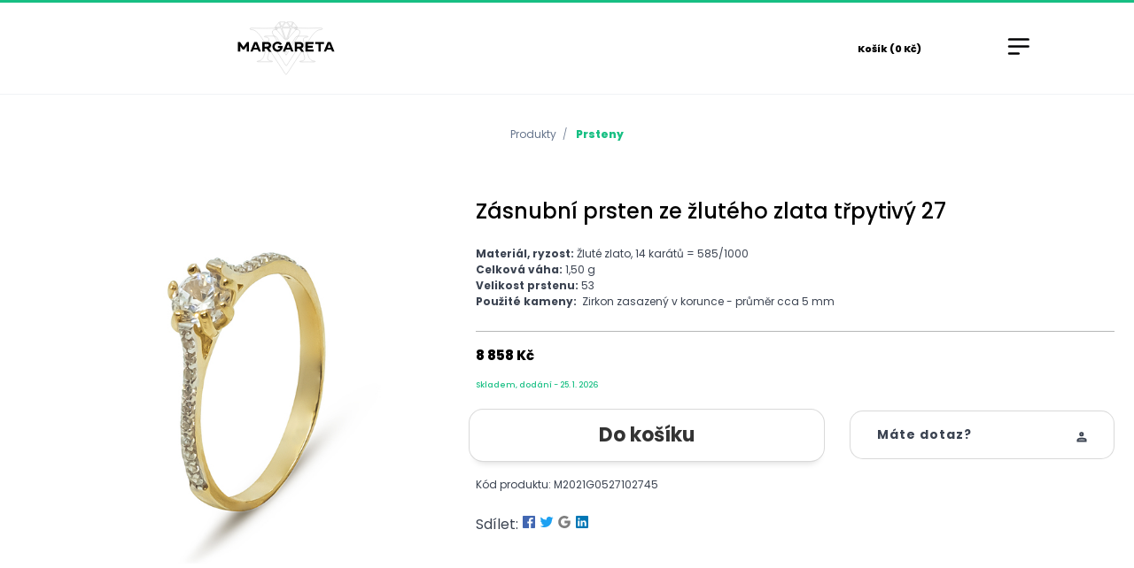

--- FILE ---
content_type: text/html; charset=UTF-8
request_url: https://www.zlatnictvicz.eu/produkt/zasnubn-prsten-ze-zluteho-zlata-trpytivy-27&id=556&katId=1
body_size: 9627
content:
<!DOCTYPE html>

<html lang="cs">
<head>
<meta charset="utf-8">
<meta name="viewport" content="width=device-width, initial-scale=1.0, shrink-to-fit=no">
<meta http-equiv="x-ua-compatible" content="ie=edge">
<title>Zásnubní prsten ze žlutého zlata třpytivý 27</title>
<meta name="robots" content="index, follow" /> 
<meta name="description" content="Materiál, ryzost: Žluté zlato, 14 karátů = 585/1000Celková váha: 1,50 gVelikost prstenu: 53Použité kameny:  Zirkon zasazený v korunce - průměr cca 5 mm">
<meta property="og:title" content="Zásnubní prsten ze žlutého zlata třpytivý 27">
<meta property="og:type" content="website">
<meta property="og:image" content="https://zlatnictvicz.eu/uploads/zasnubn-prsten-ze-zluteho-zlata-trpytivy-2720210608120406.jpg">
<link rel="canonical" href="https://www.zlatnictvicz.eu/produkt/zasnubn-prsten-ze-zluteho-zlata-trpytivy-27&id=556&katId=1">
<meta property="og:description" content="Materiál, ryzost: Žluté zlato, 14 karátů = 585/1000Celková váha: 1,50 gVelikost prstenu: 53Použité kameny:  Zirkon zasazený v korunce - průměr cca 5 mm">
<meta property="og:url" content="https://www.zlatnictvicz.eu/produkt/zasnubn-prsten-ze-zluteho-zlata-trpytivy-27&id=556&katId=1">
<link rel="stylesheet" href="../ftassets/css/grapa.css">
<link rel="stylesheet" href="../ftassets/css/grapa-exp.css">
<link rel="stylesheet" href="../ftassets/css/grapa-icons.css">
<link rel="stylesheet" href="../ftassets/css/grapa-custom.css?v=9.9.9.1">
<link rel="stylesheet" href="../ftassets/css/lightslider.css">
<link rel="stylesheet" href="../ftassets/css/responsiveslides.css">
<link rel="stylesheet" href="../ftassets/css/lightgallery.css" />                  
<script src="https://www.google.com/recaptcha/api.js" async defer></script>
<!--<script src="https://maps.googleapis.com/maps/api/js?key=AIzaSyASHjPGBjf0Bs4xVhPyEia9vVv-AuWKSyw&callback=initMap&libraries=&v=weekly" defer></script>-->

<link rel="stylesheet" type="text/css" href="../css/ajaxlivesearch.css">
<link rel="apple-touch-icon" sizes="57x57" href="../../images/apple-icon-57x57.png">
<link rel="apple-touch-icon" sizes="60x60" href="../../images/apple-icon-60x60.png">
<link rel="apple-touch-icon" sizes="72x72" href="../../images/apple-icon-72x72.png">
<link rel="apple-touch-icon" sizes="76x76" href="../../images/apple-icon-76x76.png">
<link rel="apple-touch-icon" sizes="114x114" href="../../images/apple-icon-114x114.png">
<link rel="apple-touch-icon" sizes="120x120" href="../../images/apple-icon-120x120.png">
<link rel="apple-touch-icon" sizes="144x144" href="../../images/apple-icon-144x144.png">
<link rel="apple-touch-icon" sizes="152x152" href="../../images/apple-icon-152x152.png">
<link rel="apple-touch-icon" sizes="180x180" href="../../images/apple-icon-180x180.png">
<link rel="icon" type="image/png" sizes="192x192"  href="../../images/android-icon-192x192.png">
<link rel="icon" type="image/png" sizes="32x32" href="../../images/favicon-32x32.png">
<link rel="icon" type="image/png" sizes="96x96" href="../../images/favicon-96x96.png">
<link rel="icon" type="image/png" sizes="16x16" href="../../images/favicon-16x16.png">
<link rel="manifest" href="../../images/manifest.json">
<meta name="msapplication-TileColor" content="#ffffff">
<meta name="msapplication-TileImage" content="../../images/ms-icon-144x144.png">
<meta name="theme-color" content="#ffffff">
<link rel="preconnect" href="https://fonts.gstatic.com">    
<link href="https://fonts.googleapis.com/css2?family=Roboto+Condensed:ital,wght@0,300;0,400;0,700;1,300;1,400;1,700&display=swap" rel="stylesheet">
<link href="https://fonts.googleapis.com/css2?family=Poppins:ital,wght@0,100;0,200;0,300;0,400;0,500;0,600;0,700;0,800;0,900;1,400&display=swap" rel="stylesheet">
<script src="../ftassets/js/jquery-3.4.1.min.js"></script>	
<script src="../ftassets/js/lightslider.js"></script>
<script src="../ftassets/js/lightgallery.js"></script>
<script src="../ftassets/js/responsiveslides.js"></script>
<script src="https://unpkg.com/infinite-scroll@3/dist/infinite-scroll.pkgd.js"></script>
<meta name="facebook-domain-verification" content="fpe0nent4tgqqcvkpeawz0tk1clwgi" />
<!-- Facebook Pixel Code -->
<script>
!function(f,b,e,v,n,t,s)
{if(f.fbq)return;n=f.fbq=function(){n.callMethod?
n.callMethod.apply(n,arguments):n.queue.push(arguments)};
if(!f._fbq)f._fbq=n;n.push=n;n.loaded=!0;n.version='2.0';
n.queue=[];t=b.createElement(e);t.async=!0;
t.src=v;s=b.getElementsByTagName(e)[0];
s.parentNode.insertBefore(t,s)}(window, document,'script',
'https://connect.facebook.net/en_US/fbevents.js');
fbq('init', '1279336945863756');
fbq('track', 'PageView');
</script>
<noscript><img height="1" width="1" style="display:none"
src="https://www.facebook.com/tr?id=1279336945863756&ev=PageView&noscript=1"
/></noscript>
<!-- End Facebook Pixel Code -->

<script>
function isIE() {
  ua = navigator.userAgent;
  /* MSIE used to detect old browsers and Trident used to newer ones*/
  var is_ie = ua.indexOf("MSIE ") > -1 || ua.indexOf("Trident/") > -1;
  
  return is_ie; 
}
/* Create an alert to show if the browser is IE or not */
if (isIE()){
	$( "html" ).load('../templates/nepodporujeme.php' );
   
}
</script>	
    
<!-- Global site tag (gtag.js) - Google Analytics -->
<script async src="https://www.googletagmanager.com/gtag/js?id=G-0JN7S8M6P3"></script>
<script>
  window.dataLayer = window.dataLayer || [];
  function gtag(){dataLayer.push(arguments);}
  gtag('js', new Date());

  gtag('config', 'G-0JN7S8M6P3');
</script>
	
	
	
	

</head>
<body class="zarovnavac userodskocbody">

	
	

		
<div class="userlista hide-xl">
	<div class="columns userlistaholder">
		<div class="column col-5 linky">
			<div class="polozkamenu"><ion-icon name="call-outline" class="ikonaucetvuseru mg-r-5"></ion-icon><a href="tel:777270968">+420 777 270 968</a></div>
			<div class="polozkamenu"><ion-icon name="mail-open-outline" class="ikonaucetvuseru mg-r-5"></ion-icon><a href="mailto:prodejna@zlatnictvicz.eu">prodejna@zlatnictvicz.eu</a></div>
			<div class="polozkamenu"><ion-icon name="person-outline" class="ikonaucetvuseru mg-r-5"></ion-icon><a href="../prihlaseni">Přihlášení</a></div>					</div>
		<div class="column col-2 strednasirku">
			<span>Zlatnicví Margareta</span> 
		</div>	
		<div class="column col-5 linky zarovnanikonec"> 
			<div class="polozkamenu"> <a href="../zlatnictvi-praha-margareta">O firmě</a></div>
			<div class="polozkamenu"> <a href="../zakazkova-vyroba-sperku">Zakázková výroba, šperk na míru</a></div>
			<div class="polozkamenu"> <a href="../upravy-a-opravy-sperku">Opravy a úpravy</a></div>
			<div class="polozkamenu"> <a href="../kontakt">Kontakt</a></div>
		</div>		
	</div>
</div>	
		

	
<!-- menu component -->	


	
<div class="sticky headerodskoc">
	

	
<header class="navbar">
	<div class="columns stovka strednasirkuivysku">
	
		
		<div class="column col-2 vyhody flex zarovnanizacatek  hide-xl">
			<div class="vyhodamenu"><strong>Doprava Zdarma</strong><br>při nákupu nad 4250 Kč</div>
			<div class="vyhodamenu schovejvyhodu"><strong>Krabička Zdarma</strong><br>ke každé objednávce</div>
		</div>
		<div class="column col-8  hide-xl">
			<div class="columns stredflex">
				<div class="column col-5">
					<ul class="hlavnimenu zarovnanikonec flex">
						<li class="produktytoplvlmenu"><a href="../katalog/prsteny&katId=1?s=1" class="menulink">Prsteny</a></li>
						<li class="produktytoplvlmenu"><a href="../katalog/nausnice&katId=2?s=1" class="menulink">Náušnice</a></li>
						<li class="produktytoplvlmenu"><a href="../katalog/retizky&katId=3?s=1" class="menulink">Řetízky</a></li>
						<li class="produktytoplvlmenu"><a href="../katalog/naramky&katId=4?s=1" class="menulink">Náramky</a></li>
					</ul>
				</div>
				<div class="column col-2 logodesktop strednasirku">
					 <a href="../"><img src="../images/margaretalogo-black.svg" alt="logo zlatnictví Margareta"></a>
				</div>
				<div class="column col-5">
					<ul class="hlavnimenu zarovnanizacatek flex">
						<li class="produktytoplvlmenu"><a href="../katalog/nahrdelniky&katId=5?s=1" class="menulink">Náhrdelníky</a></li>
						<li class="produktytoplvlmenu"><a href="../katalog/privesky&katId=6?s=1" class="menulink">Přívěsky</a></li>
						<li class="produktytoplvlmenu"><a href="../katalog/ruzove-zlato&katId=50?s=1" class="menulink">Růžové zlato</a></li>
					</ul>
				</div>
			</div>
		</div>
		
		<div class="column col-4 show-xl">
			 <a class="strednasirkuivysku mobillogo" href="../"><img src="../images/margaretalogo-black.svg" alt="logo zlatnictví Margareta"></a>
		</div>
		
		
		<div class="column col-2 kosiklogin flex zarovnanikonec">
			 <div class="input-group input-inline kosikzonaholder" id="vymenobsahkosiku" onmouseover="otevrikosik()">
				<div class="jmeno" id="otevrikosik">	 
				 
			  	<a href="/kosik" class="text-white" id="kosikzmentext">Košík (   0 Kč)</a></div>
	 			<div id="shopping-cart" onmouseleave="zavrikosik()">
					<div id="usercart-item"></div>
					<div id="cart-item"></div>
				</div>		
				</div>
		</div>	
		
		
		<div class="column col-1 show-xl">
			<div class="burgermenu flex zarovnanikonec" onClick="otevrimobilemenu()"><img src="../images/burgermenu.svg"></div>
		</div>
		
		<div class="mobilnemenu">
			
			<div class="columns">
			
			<div class="column col-12">
				<div class="menumobil"><a href="../katalog/prsteny&katId=1?s=1">Prsteny</a></div>
				<div class="menumobil"><a href="../katalog/nausnice&katId=2?s=1">Náušnice</a></div>
				<div class="menumobil"><a href="../katalog/retizky&katId=3?s=1">Řetízky</a></div>
				<div class="menumobil"><a href="../katalog/naramky&katId=4?s=1">Náramky</a></div>
				<div class="menumobil"><a href="../katalog/nahrdelniky&katId=5?s=1">Náhrdelníky</a></div>
				<div class="menumobil"><a href="../katalog/privesky&katId=6?s=1">Přívěsky</a></div>
				<div class="menumobil"><a href="../katalog/ruzove-zlato&katId=50?s=1">Růžové zlato</a></div>
				<div class="menumobil"> <a href="../zlatnictvi-praha-margareta">O firmě</a></div>
				<div class="menumobil"> <a href="../zakazkova-vyroba-sperku">Zakázková výroba</a></div>
				<div class="menumobil"> <a href="../upravy-a-opravy-sperku">Opravy a úpravy</a></div>
				<div class="menumobil"> <a href="../kontakt">Kontakt</a></div>
				<div class="menumobil" style="margin-top: 25px"> <a href="" onClick="zavrimobilemenu()">Zavřít menu</a></div>
			</div>
			</div>
		
		</div>
		
	</div>
</header>	
</div>
<!-- header component -->



	






				
				
  <div class="marginmenu prihlaseny">
		<div class="columns fullsirka">
			
		
			
			<div class="column col-12 col-xl-12 pd-0 pd-size-t-0 detailprodukty">
					<ul class="breadcrumb katalog real">
                        	<li class="breadcrumb-item">
   					<a href="../prehledkategorii">Produkty</a>
  					</li>
																									  					<li class="breadcrumb-item">
   					<a href="../katalog/prsteny&katId=1?s=1">Prsteny</a>
  					</li>
  				    				</ul>

<div class="container detailstranka">	
					
					<div class="columns pd-size-30 pd-size-l-0 pd-size-t-0">
						 
						
						<div class="column col-5 col-lg-12 pd-t-30 galerkavdetailu">
							
							                            
                                                                                                                   
														 
							  							
							
							
							
								
							<div class="demo">
								<ul id="lightSlider">
																		<li data-thumb="/uploads/zasnubn-prsten-ze-zluteho-zlata-trpytivy-2720210608120411.jpg" data-src="/uploads/zasnubn-prsten-ze-zluteho-zlata-trpytivy-2720210608120411.jpg">
										<img src="/uploads/zasnubn-prsten-ze-zluteho-zlata-trpytivy-2720210608120411.jpg" />
									</li>
									  
								</ul>
							</div>
						</div>
						
						
						<div class="column col-7 col-lg-12 pd-t-90 pd-size-30 pd-size-l-0">
                            								<h1 class="text-black">Zásnubní prsten ze žlutého zlata třpytivý 27</h1>
							<p><p><b>Materiál, ryzost:</b> Žluté zlato, 14 karátů = 585/1000<br><span style="background-color: transparent;"><b>Celková váha:</b> 1,50 g<br><b>Velikost prstenu: </b>53<br></span><b style="background-color: transparent;">Použité kameny:</b><span style="background-color: transparent;">  Zirkon zasazený v korunce - průměr cca 5 mm</span></p></p>
							
							
														
							<div class="card-subtitle text-gray detailodskoc">
								
								
														  <span class='cenasdphlist'>8 858 Kč <sup> s DPH</sup></span></div>
														  														 														 <div class="pridatdokosiku">
														  		<form id="frmCart">
																	<div class="cart-action btnik">
																		<div class="mg-b-20 skladovezasoby ">Skladem, dodání - 25. 1. 2026                                                                        
                                                                        
                                                                        
                                                                        </div>
																		
																																				<div class="columns ">
																		<div class="column col-7 col-sm-12 product-quantity spesl btnschovejpocet_M2021G0527102745" style="display: none;text-align: left">
																		<span class="minus" onClick="cartAction('minus_zkosiku','M2021G0527102745','8858.41');">-</span>
																		<input type="text" id="qty_M2021G0527102745" class="product-quantity-text" name="kodproduktu" value="1" />
																		<span class="plus" onClick="cartAction('plus_dokosiku','M2021G0527102745','8858.41');DopravaZdarma()">+</span>
																		</div>
																		<div class="column col-7 col-sm-12 dokosikubtn stred  btnschovejkosik_M2021G0527102745" >
																		<input id="add_M2021G0527102745"  onClick="cartAction('add_dokosiku','M2021G0527102745','8858.41');DopravaZdarma()" type="button" value="Do košíku" class="btnAddAction" /></div>
																		
																		<div class="column col-5 col-sm-12 pd-size-0 obchodnik">
																		<a href="#obchodnici"><div class="pridatdokosikubtnoutline">Máte dotaz?<i class="icon icon-people kosikikona"></i></div></a>
																		</div>
																		
																		</div>																		
																	</div>
														  </form>
														  		
														  </div>
							 
							
							 							
							
							
							
							<div class="column col-12 pd-size-0 kodproduktu">	
							<p class="cenabezdph">Kód produktu: M2021G0527102745</p>							</div>
							Sdílet: 

														<!-- Facebook -->
							<a href="http://www.facebook.com/sharer.php?u=https://www.zlatnictvicz.eu/produkt/zasnubn-prsten-ze-zluteho-zlata-trpytivy-27&id=556&katId=1" target="_blank"><ion-icon name="logo-facebook" style="color:#4267b2"></ion-icon></a>

							<!-- Twitter -->
							<a href="http://twitter.com/share?url=https://www.zlatnictvicz.eu/produkt/zasnubn-prsten-ze-zluteho-zlata-trpytivy-27&id=556&katId=1&text=Simple Share Buttons&hashtags=simplesharebuttons" target="_blank"><ion-icon name="logo-twitter" style="color:rgb(29, 161, 242)"></ion-icon></a>

							<!-- Google+ -->
							<a href="https://plus.google.com/share?url=https://www.zlatnictvicz.eu/produkt/zasnubn-prsten-ze-zluteho-zlata-trpytivy-27&id=556&katId=1" target="_blank"><ion-icon name="logo-google" style="color:grey"></ion-icon></a>

							<!-- LinkedIn -->
							<a href="http://www.linkedin.com/shareArticle?mini=true&url=https://www.zlatnictvicz.eu/produkt/zasnubn-prsten-ze-zluteho-zlata-trpytivy-27&id=556&katId=1" target="_blank"><ion-icon name="logo-linkedin" style="color:#0077b5"></ion-icon></a>

							
							
							</div>
							
							
								
							
						</div>
						
						
						
						
					</div>
	
	
					
						
			
	
	
						
						
	
					
					
						  									<div class="columns pd-size-50 pd-size-t-0 pd-size-l-0 hidden">
                        
						<div class="column col-12">
							<div class="filter">
							  <input type="radio" id="tag-1" class="filter-tag" name="filter-radio" hidden checked>
							  <input type="radio" id="tag-2" class="filter-tag" name="filter-radio" hidden>

							
								
							<div class="filter-nav">
						 
																							</div>

							  <div class="filter-body">
								<div class="filter-item card bd-0" data-tag="tag-1">
								  <p></p>
								</div>
								<div class="filter-item card bd-0" data-tag="tag-2">
								<ul>
								  
								</ul>
								</div>
								<!-- Filter items -->
							  </div>
							</div>
						</div>
					</div>
						  
	  
	  
	  <div class="sedak" style="position: relative;margin-bottom: -80px;">		
				
				<div class="containercustomobsahlist">
	  
	  	<div class="columns stoprocentni" id="sortable">
			
			
			<h4 class="text-black customnadpisvlistu">Mohlo by se Vám líbit</h4>	
			
									
																		
							
							
							
												
											
							
																			
												<div class="column col-xs-12 col-sm-6 col-xl-4  															
																														
																														col-xlm-4 col-xll-3 col-25 
																														
															pd-size-2 produktlistkatalog   <br />
<b>Warning</b>:  Invalid argument supplied for foreach() in <b>/srv/users/grapa/apps/margareta/public/templates/detail-template-1.php</b> on line <b>434</b><br />
" data-aos="fade-down"</div>
													<div class="card">
														                                                        
                                                      

														<div id="added_M2020G1" class="vkosikupridano" style="display:none" ><div class="infoopolozcevkosiku">Máte v košíku</div></div>
														
														<div id="added_1" class="vkosikupridano" style="display:none" ><div class="infoopolozcevkosiku">Máte v košíku</div></div>
														
														
														
                                                        	                                                        
														
													  <a href="/produkt/zasnubni-prsten-ze-zluteho-zlata-3&id=1&katId=1">
													  <div class="card-image produkt">                                                          
                                                                                                                                                                              
														   														  <img class="img-responsive shop lazy hlavnihorni " src="../uploads/zasnubni-prsten-ze-zluteho-zlata-320210310151243.jpg" alt="Výrazný zásnubní prsten ze žlutého zlata 1">																												</div>
														 </a>
													  <div class="card-header">
																												<div class="card-title h5 customfont2"><h2 class="nadpisproduktuvlistu"><a href="/produkt/zasnubni-prsten-ze-zluteho-zlata-3&id=1&katId=1">Výrazný zásnubní prsten ze žlutého zlata 1</a></h2></div>
														  
														  
														  
														  
														  
														<div class="card-subtitle text-gray">
														<span class='cenasdphlist'>13 275 Kč <sup> s DPH</sup></span></div>
														  														 														 <div class="pridatdokosiku">
														  		<form id="frmCart">
                                                                    <div class="skladovezasoby ">Skladem, dodání - 25. 1. 2026</div>
																	<div class="cart-action btnik">
																		
																																				<div class="columns kontroldokosiku">
																		<div class="col-6 product-quantity btnschovejpocet_M2020G1" style="display: none">
																		<span class="minus" onClick="cartAction('minus_zkosiku','M2020G1','13274.91');">-</span>
																		<input type="text" id="qty_M2020G1" class="product-quantity-text" name="kodproduktu" value="1" />
																		<span class="plus" onClick="cartAction('plus_dokosiku','M2020G1','13274.91');DopravaZdarma()">+</span>
																		</div>
																		<div class="col-6 dokosikubtn  btnschovejkosik_M2020G1" >
																		<input id="add_M2020G1"  onClick="cartAction('add_dokosiku','M2020G1','13274.91');DopravaZdarma()" type="button" value="Do košíku" class="btnAddAction" /></div></div>																		
																	</div>
														  </form>
														  		
														  </div>
														   														  
														  
														  														
													  </div>
															
													 </div>

													
																																			</div>
							
							
							
							
																
							
							
							
												
											
							
																			
												<div class="column col-xs-12 col-sm-6 col-xl-4  															
																														
																														col-xlm-4 col-xll-3 col-25 
																														
															pd-size-2 produktlistkatalog   <br />
<b>Warning</b>:  Invalid argument supplied for foreach() in <b>/srv/users/grapa/apps/margareta/public/templates/detail-template-1.php</b> on line <b>434</b><br />
" data-aos="fade-down"</div>
													<div class="card">
														                                                        
                                                      

														<div id="added_M2020G2" class="vkosikupridano" style="display:none" ><div class="infoopolozcevkosiku">Máte v košíku</div></div>
														
														<div id="added_2" class="vkosikupridano" style="display:none" ><div class="infoopolozcevkosiku">Máte v košíku</div></div>
														
														
														
                                                        	                                                        
														
													  <a href="/produkt/zasnubni-prsten-10-z-bileho-zlata&id=2&katId=1">
													  <div class="card-image produkt">                                                          
                                                                                                                                                                              
														   														  <img class="img-responsive shop lazy hlavnihorni " src="../uploads/zasnubni-prsten-10-z-bileho-zlata20210227210608.jpg" alt="Zásnubní prsten z bílého zlata s kameny 5">																												</div>
														 </a>
													  <div class="card-header">
																												<div class="card-title h5 customfont2"><h2 class="nadpisproduktuvlistu"><a href="/produkt/zasnubni-prsten-10-z-bileho-zlata&id=2&katId=1">Zásnubní prsten z bílého zlata s kameny 5</a></h2></div>
														  
														  
														  
														  
														  
														<div class="card-subtitle text-gray">
														<span class='cenasdphlist'>13 248 Kč <sup> s DPH</sup></span></div>
														  														 														 <div class="pridatdokosiku">
														  		<form id="frmCart">
                                                                    <div class="skladovezasoby ">Skladem, dodání - 25. 1. 2026</div>
																	<div class="cart-action btnik">
																		
																																				<div class="columns kontroldokosiku">
																		<div class="col-6 product-quantity btnschovejpocet_M2020G2" style="display: none">
																		<span class="minus" onClick="cartAction('minus_zkosiku','M2020G2','13248.29');">-</span>
																		<input type="text" id="qty_M2020G2" class="product-quantity-text" name="kodproduktu" value="1" />
																		<span class="plus" onClick="cartAction('plus_dokosiku','M2020G2','13248.29');DopravaZdarma()">+</span>
																		</div>
																		<div class="col-6 dokosikubtn  btnschovejkosik_M2020G2" >
																		<input id="add_M2020G2"  onClick="cartAction('add_dokosiku','M2020G2','13248.29');DopravaZdarma()" type="button" value="Do košíku" class="btnAddAction" /></div></div>																		
																	</div>
														  </form>
														  		
														  </div>
														   														  
														  
														  														
													  </div>
															
													 </div>

													
																																			</div>
							
							
							
							
																
							
							
							
												
											
							
																			
												<div class="column col-xs-12 col-sm-6 col-xl-4  															
																														
																														col-xlm-4 col-xll-3 col-25 
																														
															pd-size-2 produktlistkatalog   <br />
<b>Warning</b>:  Invalid argument supplied for foreach() in <b>/srv/users/grapa/apps/margareta/public/templates/detail-template-1.php</b> on line <b>434</b><br />
" data-aos="fade-down"</div>
													<div class="card">
														                                                        
                                                      

														<div id="added_M2020G3" class="vkosikupridano" style="display:none" ><div class="infoopolozcevkosiku">Máte v košíku</div></div>
														
														<div id="added_3" class="vkosikupridano" style="display:none" ><div class="infoopolozcevkosiku">Máte v košíku</div></div>
														
														
														
                                                        	                                                        
														
													  <a href="/produkt/zasnubni-prsten-2-z-bileho-zlata&id=3&katId=1">
													  <div class="card-image produkt">                                                          
                                                                                                                                                                              
														   														  <img class="img-responsive shop lazy hlavnihorni " src="../uploads/zasnubni-prsten-2-z-bileho-zlata20210227203356.jpg" alt="Velmi jemný zásnubní prsten z bílého zlata 21">																												</div>
														 </a>
													  <div class="card-header">
																												<div class="card-title h5 customfont2"><h2 class="nadpisproduktuvlistu"><a href="/produkt/zasnubni-prsten-2-z-bileho-zlata&id=3&katId=1">Velmi jemný zásnubní prsten z bílého zlata 21</a></h2></div>
														  
														  
														  
														  
														  
														<div class="card-subtitle text-gray">
														<span class='cenasdphlist'>6 458 Kč <sup> s DPH</sup></span></div>
														  														 														 <div class="pridatdokosiku">
														  		<form id="frmCart">
                                                                    <div class="skladovezasoby ">Skladem, dodání - 25. 1. 2026</div>
																	<div class="cart-action btnik">
																		
																																				<div class="columns kontroldokosiku">
																		<div class="col-6 product-quantity btnschovejpocet_M2020G3" style="display: none">
																		<span class="minus" onClick="cartAction('minus_zkosiku','M2020G3','6457.77');">-</span>
																		<input type="text" id="qty_M2020G3" class="product-quantity-text" name="kodproduktu" value="1" />
																		<span class="plus" onClick="cartAction('plus_dokosiku','M2020G3','6457.77');DopravaZdarma()">+</span>
																		</div>
																		<div class="col-6 dokosikubtn  btnschovejkosik_M2020G3" >
																		<input id="add_M2020G3"  onClick="cartAction('add_dokosiku','M2020G3','6457.77');DopravaZdarma()" type="button" value="Do košíku" class="btnAddAction" /></div></div>																		
																	</div>
														  </form>
														  		
														  </div>
														   														  
														  
														  														
													  </div>
															
													 </div>

													
																																			</div>
							
							
							
							
																
							
							
							
												
											
							
																			
												<div class="column col-xs-12 col-sm-6 col-xl-4  															
																														
																														col-xlm-4 col-xll-3 col-25 
																														
															pd-size-2 produktlistkatalog   <br />
<b>Warning</b>:  Invalid argument supplied for foreach() in <b>/srv/users/grapa/apps/margareta/public/templates/detail-template-1.php</b> on line <b>434</b><br />
" data-aos="fade-down"</div>
													<div class="card">
														                                                        
                                                      

														<div id="added_M2020G4" class="vkosikupridano" style="display:none" ><div class="infoopolozcevkosiku">Máte v košíku</div></div>
														
														<div id="added_4" class="vkosikupridano" style="display:none" ><div class="infoopolozcevkosiku">Máte v košíku</div></div>
														
														
														
                                                        	                                                        
														
													  <a href="/produkt/zasnubni-prsten-3-z-bileho-zlata&id=4&katId=1">
													  <div class="card-image produkt">                                                          
                                                                                                                                                                              
														   														  <img class="img-responsive shop lazy hlavnihorni " src="../uploads/zasnubni-prsten-3-z-bileho-zlata20210227203642.jpg" alt="Atypicky tvarovaný zásnubní prsten z bílého zlata 15">																												</div>
														 </a>
													  <div class="card-header">
																												<div class="card-title h5 customfont2"><h2 class="nadpisproduktuvlistu"><a href="/produkt/zasnubni-prsten-3-z-bileho-zlata&id=4&katId=1">Atypicky tvarovaný zásnubní prsten z bílého zlata 15</a></h2></div>
														  
														  
														  
														  
														  
														<div class="card-subtitle text-gray">
														<span class='cenasdphlist'>7 085 Kč <sup> s DPH</sup></span></div>
														  														 														 <div class="pridatdokosiku">
														  		<form id="frmCart">
                                                                    <div class="skladovezasoby ">Skladem, dodání - 25. 1. 2026</div>
																	<div class="cart-action btnik">
																		
																																				<div class="columns kontroldokosiku">
																		<div class="col-6 product-quantity btnschovejpocet_M2020G4" style="display: none">
																		<span class="minus" onClick="cartAction('minus_zkosiku','M2020G4','7084.55');">-</span>
																		<input type="text" id="qty_M2020G4" class="product-quantity-text" name="kodproduktu" value="1" />
																		<span class="plus" onClick="cartAction('plus_dokosiku','M2020G4','7084.55');DopravaZdarma()">+</span>
																		</div>
																		<div class="col-6 dokosikubtn  btnschovejkosik_M2020G4" >
																		<input id="add_M2020G4"  onClick="cartAction('add_dokosiku','M2020G4','7084.55');DopravaZdarma()" type="button" value="Do košíku" class="btnAddAction" /></div></div>																		
																	</div>
														  </form>
														  		
														  </div>
														   														  
														  
														  														
													  </div>
															
													 </div>

													
																																			</div>
							
							
							
							
																
							
							
							
												
											
							
																			
												<div class="column col-xs-12 col-sm-6 col-xl-4  															
																														
																														col-xlm-4 col-xll-3 col-25 
																														
															pd-size-2 produktlistkatalog   <br />
<b>Warning</b>:  Invalid argument supplied for foreach() in <b>/srv/users/grapa/apps/margareta/public/templates/detail-template-1.php</b> on line <b>434</b><br />
" data-aos="fade-down"</div>
													<div class="card">
														                                                        
                                                      

														<div id="added_M2020G5" class="vkosikupridano" style="display:none" ><div class="infoopolozcevkosiku">Máte v košíku</div></div>
														
														<div id="added_5" class="vkosikupridano" style="display:none" ><div class="infoopolozcevkosiku">Máte v košíku</div></div>
														
														
														
                                                        	                                                        
														
													  <a href="/produkt/zasnubni-prsten-4-z-bileho-zlata&id=5&katId=1">
													  <div class="card-image produkt">                                                          
                                                                                                                                                                              
														   														  <img class="img-responsive shop lazy hlavnihorni " src="../uploads/zasnubni-prsten-4-z-bileho-zlata20210227204121.jpg" alt="Zásnubní prsten z bílého zlata 20">																												</div>
														 </a>
													  <div class="card-header">
																												<div class="card-title h5 customfont2"><h2 class="nadpisproduktuvlistu"><a href="/produkt/zasnubni-prsten-4-z-bileho-zlata&id=5&katId=1">Zásnubní prsten z bílého zlata 20</a></h2></div>
														  
														  
														  
														  
														  
														<div class="card-subtitle text-gray">
														<span class='cenasdphlist'>9 265 Kč <sup> s DPH</sup></span></div>
														  														 														 <div class="pridatdokosiku">
														  		<form id="frmCart">
                                                                    <div class="skladovezasoby ">Skladem, dodání - 25. 1. 2026</div>
																	<div class="cart-action btnik">
																		
																																				<div class="columns kontroldokosiku">
																		<div class="col-6 product-quantity btnschovejpocet_M2020G5" style="display: none">
																		<span class="minus" onClick="cartAction('minus_zkosiku','M2020G5','9264.97');">-</span>
																		<input type="text" id="qty_M2020G5" class="product-quantity-text" name="kodproduktu" value="1" />
																		<span class="plus" onClick="cartAction('plus_dokosiku','M2020G5','9264.97');DopravaZdarma()">+</span>
																		</div>
																		<div class="col-6 dokosikubtn  btnschovejkosik_M2020G5" >
																		<input id="add_M2020G5"  onClick="cartAction('add_dokosiku','M2020G5','9264.97');DopravaZdarma()" type="button" value="Do košíku" class="btnAddAction" /></div></div>																		
																	</div>
														  </form>
														  		
														  </div>
														   														  
														  
														  														
													  </div>
															
													 </div>

													
																																			</div>
							
							
							
							
																
							
							
							
												
											
							
																			
												<div class="column col-xs-12 col-sm-6 col-xl-4  															
																														
																														col-xlm-4 col-xll-3 col-25 
																														
															pd-size-2 produktlistkatalog   <br />
<b>Warning</b>:  Invalid argument supplied for foreach() in <b>/srv/users/grapa/apps/margareta/public/templates/detail-template-1.php</b> on line <b>434</b><br />
" data-aos="fade-down"</div>
													<div class="card">
														                                                        
                                                      

														<div id="added_M2020G6" class="vkosikupridano" style="display:none" ><div class="infoopolozcevkosiku">Máte v košíku</div></div>
														
														<div id="added_6" class="vkosikupridano" style="display:none" ><div class="infoopolozcevkosiku">Máte v košíku</div></div>
														
														
														
                                                        	                                                        
														
													  <a href="/produkt/zasnubni-prsten-5-z-bileho-zlata&id=6&katId=1">
													  <div class="card-image produkt">                                                          
                                                                                                                                                                              
														   														  <img class="img-responsive shop lazy hlavnihorni " src="../uploads/zasnubni-prsten-5-z-bileho-zlata20210227204633.jpg" alt="Elegantní zásnubní prsten z bílého zlata 13">																												</div>
														 </a>
													  <div class="card-header">
																												<div class="card-title h5 customfont2"><h2 class="nadpisproduktuvlistu"><a href="/produkt/zasnubni-prsten-5-z-bileho-zlata&id=6&katId=1">Elegantní zásnubní prsten z bílého zlata 13</a></h2></div>
														  
														  
														  
														  
														  
														<div class="card-subtitle text-gray">
														<span class='cenasdphlist'>6 588 Kč <sup> s DPH</sup></span></div>
														  														 														 <div class="pridatdokosiku">
														  		<form id="frmCart">
                                                                    <div class="skladovezasoby ">Skladem, dodání - 25. 1. 2026</div>
																	<div class="cart-action btnik">
																		
																																				<div class="columns kontroldokosiku">
																		<div class="col-6 product-quantity btnschovejpocet_M2020G6" style="display: none">
																		<span class="minus" onClick="cartAction('minus_zkosiku','M2020G6','6588.45');">-</span>
																		<input type="text" id="qty_M2020G6" class="product-quantity-text" name="kodproduktu" value="1" />
																		<span class="plus" onClick="cartAction('plus_dokosiku','M2020G6','6588.45');DopravaZdarma()">+</span>
																		</div>
																		<div class="col-6 dokosikubtn  btnschovejkosik_M2020G6" >
																		<input id="add_M2020G6"  onClick="cartAction('add_dokosiku','M2020G6','6588.45');DopravaZdarma()" type="button" value="Do košíku" class="btnAddAction" /></div></div>																		
																	</div>
														  </form>
														  		
														  </div>
														   														  
														  
														  														
													  </div>
															
													 </div>

													
																																			</div>
							
							
							
							
																
							
							
							
												
											
							
																			
												<div class="column col-xs-12 col-sm-6 col-xl-4  															
																														
																														col-xlm-4 col-xll-3 col-25 
																														
															pd-size-2 produktlistkatalog   <br />
<b>Warning</b>:  Invalid argument supplied for foreach() in <b>/srv/users/grapa/apps/margareta/public/templates/detail-template-1.php</b> on line <b>434</b><br />
" data-aos="fade-down"</div>
													<div class="card">
														                                                        
                                                      

														<div id="added_M2020G7" class="vkosikupridano" style="display:none" ><div class="infoopolozcevkosiku">Máte v košíku</div></div>
														
														<div id="added_7" class="vkosikupridano" style="display:none" ><div class="infoopolozcevkosiku">Máte v košíku</div></div>
														
														
														
                                                        	                                                        
														
													  <a href="/produkt/zasnubni-prsten-6-z-bileho-zlata&id=7&katId=1">
													  <div class="card-image produkt">                                                          
                                                                                                                                                                              
														   														  <img class="img-responsive shop lazy hlavnihorni " src="../uploads/zasnubni-prsten-6-z-bileho-zlata20210227205052.jpg" alt="Zásnubní prsten z bílého zlata s kamenem v šesti krapnách 7">																												</div>
														 </a>
													  <div class="card-header">
																												<div class="card-title h5 customfont2"><h2 class="nadpisproduktuvlistu"><a href="/produkt/zasnubni-prsten-6-z-bileho-zlata&id=7&katId=1">Zásnubní prsten z bílého zlata s kamenem v šesti krapnách 7</a></h2></div>
														  
														  
														  
														  
														  
														<div class="card-subtitle text-gray">
														<span class='cenasdphlist'>12 246 Kč <sup> s DPH</sup></span></div>
														  														 														 <div class="pridatdokosiku">
														  		<form id="frmCart">
                                                                    <div class="skladovezasoby ">Skladem, dodání - 25. 1. 2026</div>
																	<div class="cart-action btnik">
																		
																																				<div class="columns kontroldokosiku">
																		<div class="col-6 product-quantity btnschovejpocet_M2020G7" style="display: none">
																		<span class="minus" onClick="cartAction('minus_zkosiku','M2020G7','12246.41');">-</span>
																		<input type="text" id="qty_M2020G7" class="product-quantity-text" name="kodproduktu" value="1" />
																		<span class="plus" onClick="cartAction('plus_dokosiku','M2020G7','12246.41');DopravaZdarma()">+</span>
																		</div>
																		<div class="col-6 dokosikubtn  btnschovejkosik_M2020G7" >
																		<input id="add_M2020G7"  onClick="cartAction('add_dokosiku','M2020G7','12246.41');DopravaZdarma()" type="button" value="Do košíku" class="btnAddAction" /></div></div>																		
																	</div>
														  </form>
														  		
														  </div>
														   														  
														  
														  														
													  </div>
															
													 </div>

													
																																			</div>
							
							
							
							
																
							
							
							
												
											
							
																			
												<div class="column col-xs-12 col-sm-6 col-xl-4  															
																														
																														col-xlm-4 col-xll-3 col-25 
																														
															pd-size-2 produktlistkatalog   <br />
<b>Warning</b>:  Invalid argument supplied for foreach() in <b>/srv/users/grapa/apps/margareta/public/templates/detail-template-1.php</b> on line <b>434</b><br />
" data-aos="fade-down"</div>
													<div class="card">
														                                                        
                                                      

														<div id="added_M2020G8" class="vkosikupridano" style="display:none" ><div class="infoopolozcevkosiku">Máte v košíku</div></div>
														
														<div id="added_8" class="vkosikupridano" style="display:none" ><div class="infoopolozcevkosiku">Máte v košíku</div></div>
														
														
														
                                                        	                                                        
														
													  <a href="/produkt/zasnubni-prsten-7-z-bileho-zlata&id=8&katId=1">
													  <div class="card-image produkt">                                                          
                                                                                                                                                                              
														   														  <img class="img-responsive shop lazy hlavnihorni " src="../uploads/zasnubni-prsten-7-z-bileho-zlata20210227205934.jpg" alt="Klasický zásnubní prsten z bílého zlata 6">																												</div>
														 </a>
													  <div class="card-header">
																												<div class="card-title h5 customfont2"><h2 class="nadpisproduktuvlistu"><a href="/produkt/zasnubni-prsten-7-z-bileho-zlata&id=8&katId=1">Klasický zásnubní prsten z bílého zlata 6</a></h2></div>
														  
														  
														  
														  
														  
														<div class="card-subtitle text-gray">
														<span class='cenasdphlist'>13 329 Kč <sup> s DPH</sup></span></div>
														  														 														 <div class="pridatdokosiku">
														  		<form id="frmCart">
                                                                    <div class="skladovezasoby ">Skladem, dodání - 25. 1. 2026</div>
																	<div class="cart-action btnik">
																		
																																				<div class="columns kontroldokosiku">
																		<div class="col-6 product-quantity btnschovejpocet_M2020G8" style="display: none">
																		<span class="minus" onClick="cartAction('minus_zkosiku','M2020G8','13329.36');">-</span>
																		<input type="text" id="qty_M2020G8" class="product-quantity-text" name="kodproduktu" value="1" />
																		<span class="plus" onClick="cartAction('plus_dokosiku','M2020G8','13329.36');DopravaZdarma()">+</span>
																		</div>
																		<div class="col-6 dokosikubtn  btnschovejkosik_M2020G8" >
																		<input id="add_M2020G8"  onClick="cartAction('add_dokosiku','M2020G8','13329.36');DopravaZdarma()" type="button" value="Do košíku" class="btnAddAction" /></div></div>																		
																	</div>
														  </form>
														  		
														  </div>
														   														  
														  
														  														
													  </div>
															
													 </div>

													
																																			</div>
							
							
							
							
								</div></div></div></div>
	  
	  
	  
	  
	  
				</div>
				
</div>
			</div>
	</div>
			
				
				
		
<div class="modal modal-lg" id="obchodnici"><a class="modal-overlay" href="#obchodnici" aria-label="Close"></a>
                  <div class="modal-container" role="document">
                    <div class="modal-header"><a class="btn btn-clear float-right" href="#" aria-label="Close"></a>
                      <div class="modal-title h5">Odborný poradce pro <div class="text-bold text-black">Zásnubní prsten ze žlutého zlata třpytivý 27</div></div>
                    </div>
                    <div class="modal-body">
                      <div class="content">
                      <div class="columns plnasirkahp">
						  
						  
						  
												  
						  
							
															
							
							<div class="column col-6 col-lg-6 col-xl-6 col-md-6 col-xs-12 col-sm-12 kategoriehp floatleft">
								<div class="columns overflowhidden custompadding">
									
									<div class="column col-7 textrozcestnik"><div class="textuvnitr">Markéta Veverková<br><div class="textuvnitrnormal">+420 777 270 968<br>prodejna@zlatnictvicz.eu</div></div></div>
									<div class="column col-5 pd-0"><img class="produktmini uprav" src="../uploads/useravatar.jpg"></div>
									
								</div>
							</div>
						  
						
							
								
														
						</div>
                      </div>
                    </div>
                  </div>
</div>		
<script>
$('.tree-toggle').click(function() {
  $(this).parent().children('ul.tree').toggleClass('active');
  $(this).parent().toggleClass('active');
});

$('.aside-list li').click(function(e) {
  e.stopPropagation();
  $(this).children('label').children('i').toggleClass('icon-plus icon-minus')
});
</script>
<script>
  $(document).ready(function() {
    $('#lightSlider').lightSlider({
        gallery:true,
        item:1,
        loop:true,
        thumbItem:9,
        slideMargin:0,
		adaptiveHeight:true,
        enableDrag: false,
        currentPagerPosition:'left',
        onSliderLoad: function(el) {
            el.lightGallery({
                selector: '#lightSlider .lslide'
            });
        }   
    });  
  });
</script>


<!-- footer -->	
<footer>
<div class="bg-custom-dva mg-t-80 pd-t-70 pd-b-60">

	
	<div class="containercustomobsah">
		
		<div class="columns" style="width: 100%;">
			<div class="column col-3 col-md-12 mg-b-30">
				<a href="..." class="navbar-brand mr-2 pd-size-12 pd-l-30 pd-r-30 patickalogo" style="padding-top: 20px"><img src="../images/margaretalogo-white.svg" class="logopunc" alt="logo"></a>
				<img src="../images/puncovnilogo.png" class="logopunc spesl" alt="logo">
				<p class="nsfs punctext">Všechny naše šperky jsou puncované<br class="hide-xl"> pucovním úřadem kde jsme registrováni.</p>
				<div class="nsfl mg-t-30 textnastredod840"><a href="../obchodni-podminky">Obchodní podmínky</a></div>
				<div class="nsfl textnastredod840"><a href="../zasady-ochrany-osobnich-udaju">Zpracování osobních údajů</a></div>
				<div class="nsfl textnastredod840"><a href="../cookies">Cookies</a></div>

				<div class="nsfls mg-t-30 textnastredod840" style="max-width: 150px">Copyright © 2026 Markéta Veverková, Všechna práva vyhrazena.</div>
			</div>
			<div class="column col-3 col-md-12 mg-b-30">
				<div class="nsf textnastredod840">Mohlo by Vás zajímat</div> 
				<div class="nsfs textnastredod840"><a href="../zlatnictvi-praha-margareta">O nás</a></div> 
				<!--<div class="nsfs textnastredod840 "><a href="../aktuality">Aktuality</a></div> -->
				<div class="nsfs textnastredod840"><a href="../kontakt">Kontakt</a></div> 
				<div class="nsfs textnastredod840"><a href="../zlatnictvi-praha-margareta#puncovani">Puncování</a></div> 
				<div class="nsfs textnastredod840"><a href="../jak-merit-velikost">Jak měřit velikost?</a></div> 
				<div class="nsfs textnastredod840"><a href="../zakazkova-vyroba-sperku#peceosperky">Čištění a péče o šperky</a></div> 
				<div class="nsfs textnastredod840"><a href="../zakazkova-vyroba-sperku">Šperk na míru</a></div> 
				
			</div>
			<div class="column col-3 col-md-12 mg-b-30">
				<div class="nsf textnastredod840">Produkty</div> 
				<div class="nsfs textnastredod840"><a href="../prehledkategorii">Všechny produkty</a></div> 
								<div class="nsfs textnastredod840 "><a href="../katalog/prsteny&katId=1?s=1">Prsteny</a></div> 
								<div class="nsfs textnastredod840 "><a href="../katalog/nausnice&katId=2?s=1">Náušnice</a></div> 
								<div class="nsfs textnastredod840 "><a href="../katalog/retizky&katId=3?s=1">Řetízky</a></div> 
								<div class="nsfs textnastredod840 "><a href="../katalog/naramky&katId=4?s=1">Náramky</a></div> 
								<div class="nsfs textnastredod840 "><a href="../katalog/nahrdelniky&katId=5?s=1">Náhrdelníky</a></div> 
								<div class="nsfs textnastredod840 "><a href="../katalog/privesky&katId=6?s=1">Přívěsky</a></div> 
								<div class="nsfs textnastredod840 "><a href="../katalog/ruzove-zlato&katId=50?s=1">Růžové zlato</a></div> 
							</div>
			<div class="column col-3 col-md-12 mg-b-30">
				<div class="nsfb textnastredod840 mg-b-20"><span>Máte dotaz?</span><br><span class="custom-primary">Kontaktujte nás</div>
				<div class="nsfl dva mg-t-30 textnastredod840"><a href="tel:777270968">+420 777 270 968</a></div>
				<div class="nsfl dva textnastredod840"><a href="mailto:prodejna@zlatnictvicz.eu">prodejna@zlatnictvicz.eu</a></div>
			</div>
		</div>
	</div>
	
	
</div>	
</footer>	
<!-- Back to top button -->
<a id="buttonscrolltotop"><i class="icon icon-arrow-up mr-1"></i></a>
<div class="notifikacedopravazdarma"></div>
<div class="alert-box pluskosiknotifikace"><ion-icon name="cart" class="ikonavnotifikaci"></ion-icon>Zboží bylo úspěšně přidáno do košíku.</div>
<div class="alert-box minuskosiknotifikace"><ion-icon name="trash" class="ikonavnotifikaci"></ion-icon>Zboží bylo odebráno z košíku.</div>
<div class="alert-box plusoblibene"><ion-icon name="heart" class="ikonavnotifikaci"></ion-icon>Zboží bylo přidáno do Vašich oblíbených</div>
<div class="alert-box minusoblibene"><ion-icon name="heart-dislike" class="ikonavnotifikaci"></ion-icon>Zboží bylo odebráno z Vašich oblíbených</div>

<script type="module" src="https://unpkg.com/ionicons@5.0.0/dist/ionicons/ionicons.esm.js"></script>
<script nomodule="" src="https://unpkg.com/ionicons@5.0.0/dist/ionicons/ionicons.js"></script>









	
<script>
$(document).ready(function(){
  $(".jednasipkanaotevreni").click(function(){
     $(this).parent().children(".liststranek").removeClass("hidden");
	$(this).parent().children(".jednasipkanazavreni").removeClass("hidden");
	$(this).parent().children(".jednasipkanaotevreni").addClass("hidden");
	$(this).parent().children(".skoro").addClass("pokliknuti");
  });
});
</script>

<script>
$(document).ready(function(){
  $(".jednasipkanazavreni").click(function(){
     $(this).parent().children(".liststranek").addClass("hidden");
	$(this).parent().children(".jednasipkanazavreni").addClass("hidden");
	$(this).parent().children(".jednasipkanaotevreni").removeClass("hidden");
	$(this).parent().children(".skoro").removeClass("pokliknuti");
  });
});
</script>








<script>
function otevrikosik() {
	$("#shopping-cart").addClass("display");
};
	
function otevrimobilemenu() {
	$(".mobilnemenu").addClass("display");
};
	
function zavrimobilemenu() {
	$(".mobilnemenu").removeClass("display");
};
</script>
	
<script>
function zavrikosik() {
	$("#shopping-cart").removeClass("display");
  };	
</script>


<script>
$(document).ready(function(){
  $("#otevriprihlaseni").mouseover(function(){
	$("#loginvyskakovaci").addClass("display");
  });
  $("#loginvyskakovaci").mouseleave(function(){
	  
	   $(this).data('timeout', setTimeout(function () {
	  
	  
	$("#loginvyskakovaci").removeClass("display");
		    }, 1500));
  });
});
</script>
    
  <script>
function obchodnicioknoRemove() {
	$("#obchodnici").removeClass("active");
   }; 
      
 function obchodnicioknoAdd($value) {     
	$("#obchodnici").addClass("active");
    $('#prenesnazevdoformulare').val($value);
};

      
</script>  
    


<script>
$(document).ready(function(){
	  
	$(this).data('timeout', setTimeout(function () {
	$(".statusy").hide();
		    }, 2500));
  });
</script>






		
<script>
function showEditBox(editobj,id) {
	$('#frmAdd').hide();
	$(editobj).prop('disabled','true');
	var currentMessage = $("#message_" + id + " .message-content").html();
	var editMarkUp = '<textarea rows="5" cols="80" id="txtmessage_'+id+'">'+currentMessage+'</textarea><button name="ok" onClick="callCrudAction(\'edit\','+id+')">Save</button><button name="cancel" onClick="cancelEdit(\''+currentMessage+'\','+id+')">Cancel</button>';
	$("#message_" + id + " .message-content").html(editMarkUp);
}
function cancelEdit(message,id) {
	$("#message_" + id + " .message-content").html(message);
	$('#frmAdd').show();
}
function cartAction(action,product_code,cena) {
	var queryString = "";
    var rozdil="";
	if(action != "") {
		switch(action) {
			case "minus_zkosiku":
				var $input = $("#qty_"+product_code);
				var count = parseInt($input.val()) - 1;
				count = count < 1 ? 1 : count;
				$input.val(count);
				$input.change();
				queryString = 'action='+action+'&kodproduktu='+ product_code+'&cena='+ cena+'&mnozstvi='+$("#qty_"+product_code).val();
			break;
			case "add_dokosiku":
				queryString = 'action='+action+'&kodproduktu='+ product_code+'&cena='+ cena+'&mnozstvi='+$("#qty_"+product_code).val();
			break;
			case "plus_dokosiku":
				var $input = $("#qty_"+product_code);
				$input.val(parseInt($input.val()) + 1);
				$input.change();
				queryString = 'action='+action+'&kodproduktu='+ product_code+'&cena='+ cena+'&mnozstvi='+$("#qty_"+product_code).val();
			break;
			case "remove_zkosiku":
				queryString = 'action='+action+'&kodproduktu='+ product_code;
			break;
			case "empty_kosik":
				queryString = 'action='+action;
			break;
		}	 
	}
	jQuery.ajax({
	url: "../../cart_ajax.php",
	data:queryString,
	type: "POST",
	success:function(data){
		$("#vymenobsahkosiku").html(data);
        

		if(action != "") {
			switch(action) {
				case "add_dokosiku":
					$( "div.pluskosiknotifikace" ).fadeIn( 150 ).delay( 1200 ).fadeOut( 250 );
					$("#added_"+product_code).show();
					$(".btnschovejkosik_"+product_code).hide();
					$(".btnschovejpocet_"+product_code).show();	
				break;
					
				case "minus_zkosiku":
					$("#added_"+product_code).show();
					$(".btnschovejkosik_"+product_code).hide();
					$(".btnschovejpocet_"+product_code).show();	
				break;
					
				case "plus_dokosiku":
                    $( "div.nakuptejesteza" ).fadeIn( 150 ).delay( 3400 ).fadeOut( 250 );
					$( "div.pluskosiknotifikace" ).fadeIn( 150 ).delay( 1200 ).fadeOut( 250 );
					$("#added_"+product_code).show();
					$(".btnschovejkosik_"+product_code).hide();
					$(".btnschovejpocet_"+product_code).show();	
				break;
					
				case "remove_zkosiku":
					$("#add_"+product_code).show();
					$("#added_"+product_code).hide();
					$(".btnschovejkosik_"+product_code).show();
					$(".btnschovejpocet_"+product_code).hide();
					$("#qty_"+product_code).val(1);
                    location.reload();
				break;
				case "empty_kosik":
					$(".btnAddAction").show();
					$(".btnAdded").hide();
					$(".vkosikupridano").hide();
					$(".dokosikubtn").show();
					$(".product-quantity").hide();
					$(".product-quantity-text").val(1);
                    location.reload();
				break;
			}	 
		}
	},
	error:function (){}
	});
}
</script>	
	
	
<script>

function ukazplatbupreprava() {
	 			     
                $(".platbaschovana").removeClass("hidden");
                $(".kartaonline").removeClass("hidden");
                $(".hotovepridoruceni").removeClass("hidden");
                $(".platbaprevodem").removeClass("hidden");
                $(".hotoveosobne").removeClass("hidden").addClass("hidden");
    			$(".dopravazdarma").removeClass("hidden");


};
    
function ukazplatbuosobne() {
	 			     
                $(".platbaschovana").removeClass("hidden");
                $(".kartaonline").removeClass("hidden");
                $(".hotovepridoruceni").removeClass("hidden").addClass("hidden");;
                $(".platbaprevodem").removeClass("hidden");
                $(".hotoveosobne").removeClass("hidden");
				$(".dopravazdarma").addClass("hidden");
	 
};
    
    
function ukazplatbuprepravaneregister() {
	 			     
                $(".platbaschovananeregister").removeClass("hidden");
                $(".kartaonlineneregister").removeClass("hidden");
                $(".hotovepridorucenineregister").removeClass("hidden");
                $(".platbaprevodemneregister").removeClass("hidden");
                $(".hotoveosobneneregister").removeClass("hidden").addClass("hidden");
    			$(".dopravazdarma").removeClass("hidden");


};
    
function ukazplatbuosobneneregister() {
	 			     
                $(".platbaschovananeregister").removeClass("hidden");
                $(".kartaonlineneregister").removeClass("hidden");
                $(".hotovepridorucenineregister").removeClass("hidden").addClass("hidden");;
                $(".platbaprevodemneregister").removeClass("hidden");
                $(".hotoveosobneneregister").removeClass("hidden");
				$(".dopravazdarma").addClass("hidden");
};
    
    
$("#jinadodaci").change(function() {
    if(this.checked) {
        $(".dodaciadresa").removeClass("hidden");       
    }
    else {
        $(".dodaciadresa").addClass("hidden");       
    }
                
});  
    
    
$("#fakturujnafirmu").change(function() {
    if(this.checked) {
        $(".nazevfirmyfakturac").removeClass("hidden");
        $(".icofirmyfakturac").removeClass("hidden");
        $(".dicfirmyfakturac").removeClass("hidden"); 
    }
    else {
        $(".nazevfirmyfakturac").addClass("hidden");
        $(".icofirmyfakturac").addClass("hidden");
        $(".dicfirmyfakturac").addClass("hidden");    
    }
                
});     
		
</script> 	
    
<script>  
    
function DopravaZdarma() {
	
	jQuery.ajax({
	url: "../../cart_ajax-dopravazdarma.php",
	type: "POST",
	success:function(data){
		//$("div.notifikacedopravazdarma").html(data);
        //$( "div.nakuptejesteza" ).fadeIn( 150 ).delay( 1400 ).fadeOut( 250 );
        //$( "div.notifikacedopravazdarma" ).fadeIn( 150 ).delay( 1400 ).fadeOut( 250 );

	},
	error:function (){}
	});
}
</script>			    
    
    
		
		
	<script>
$(document).ready(function () {
	cartAction('','','');
})
</script>
    
	



  <script>
    // You can also use "$(window).load(function() {"
    $(function () {

      // Slideshow 1
      $("#sliderkategorie").responsiveSlides({
        maxwidth: 1650,
        speed: 400
      });

    });
  </script>



<script>

	
	$("#ls_query").on('keyup', function (e) {
		var input = document.getElementById("ls_query").value;
                  if (input.includes("<script>")) {
    alert("Nepovolený formát textu");
    return false;
  }
    if (e.keyCode === 13) {
        window.location = "../vyhledavani?q=" + input;
    }
});
    
    
    	
	$("#ls_query_dva").on('keyup', function (e) {
		var input = document.getElementById("ls_query_dva").value;
                  if (input.includes("<script>")) {
    alert("Nepovolený formát textu");
    return false;
  }
    if (e.keyCode === 13) {
        window.location = "../vyhledavani?q=" + input;
    }
});
	
	
</script>


<script>
	

	 
$('.mySearch').on('keypress', function() {

                var fraze= document.getElementById("ls_query").value;
                   jQuery.ajax({
                    type: "POST",
                    url: "../../vyhledavani-grp.php",
                    data: "fraze=" + fraze,
                    success: function(data) {
                       $(".hledanivhlavice-podtrh").html(data);
						$(".hledanivhlavice-podtrh").show();
                  }
                });
});
</script>

<script>
	

	 var minlength = 1;
$('.mySearch').on('click', function() {
	          var value = $(this).val();

  if (value.length > minlength) {
             
	         $(".hledanivhlavice-podtrh").show();
	  }
});
</script>


<script>

  $(".hledanivhlavice-podtrh").mouseleave(function(){
	$(".hledanivhlavice-podtrh").hide();
  });
</script>


<script>
var minlength = 2;
  $(".mySearch").mouseenter(function(){
	    var value = $(this).val();

  if (value.length > minlength) {
	$(".hledanivhlavice-podtrh").show();
	  }
  });
</script>


<script>

	
$('.btnmobilhledani').on('click', function() {
 
    
		var input = document.getElementById("ls_query_dva").value;
    
          if (input.includes("<script>")) {
    alert("Nepovolený formát textu");
    return false;
  }
    
         window.location = "../vyhledavani?q=" + input; 
});
	
$('.vyhledavaciikona').on('click', function() {
    
    
		var input = document.getElementById("ls_query").value;
    
  if (input.includes("<script>")) {
    alert("Nepovolený formát textu");
    return false;
  }
    
         window.location = "../vyhledavani?q=" + input; 
});
	
	
</script>

<script>

	
$('.menujednamobil').on('click', function() {
		$("#mobilnivyjizdecimenujedna").show();
        
});
	
$('.menudvamobil.prihlaseny').on('click', function() {
		$("#mobilnivyjizdecimenudva").show();
        
});
	
$('.menudvamobil').on('click', function() {
		$(".loginvyskakovacimobil").addClass('ukaz');
        
});
	

	
	
</script>
    
    	 <script>
	$('.containerstrankovani').infiniteScroll({
  // options
  path: '.pagination__next',
  append: '.post', 
  history: false,
});
	</script>
			
	<script>
	 $('.check_box').change(function(){
    if($('.check_box:checked').length==0){
        $('.produktlistkatalog').show();
    }else{
        $('.produktlistkatalog').hide();
		 if ( $('.produktlistkatalog').parent().is( "div" ) ) {
         $('.produktlistkatalog').unwrap();}
        $('.check_box:checked').each(function(){
            $('.'+$(this).attr('data-ptag')).show();
        });
    }
    
});
	 </script>
    

   
    
<script>
var scrollToTop = $('#buttonscrolltotop');

$(window).scroll(function() {
  if ($(window).scrollTop() > 300) {
    scrollToTop.addClass('show');
  } else {
    scrollToTop.removeClass('show');
  }
});

scrollToTop.on('click', function(e) {
  e.preventDefault();
  $('html, body').animate({scrollTop:0}, '300');
});
    
</script>
   
<script>
var regex = new RegExp("%3c.*%3e","i");
var script = regex.exec(window.location.href);
if (script) {
    window.location.href = "../404";
}    
</script>


</body>

</html>



--- FILE ---
content_type: text/css
request_url: https://www.zlatnictvicz.eu/ftassets/css/grapa.css
body_size: 11986
content:
@import url('https://fonts.googleapis.com/css?family=Open+Sans:300,400,400i,600,700,800&display=swap&subset=latin-ext');

html {
  font-family: 'Open Sans', sans-serif; /* 1 */
  -webkit-text-size-adjust: 100%; /* 3 */ 
  -ms-text-size-adjust: 100%; /* 3 */
}

/* Sections ========================================================================== */
/** Remove the margin in all browsers (opinionated). */
body {
  margin: 0;
}

/** Add the correct display in IE 9-. */
article,
aside,
footer,
header,
nav,
section {
  display: block;
}

/** Correct the font size and margin on `h1` elements within `section` and `article` contexts in Chrome, Firefox, and Safari. */
h1 {
  font-size: 2em;
  margin: .67em 0;
}

/* Grouping content ========================================================================== */
/** Add the correct display in IE 9-. 1. Add the correct display in IE. */
figcaption,
figure,
main {
  /* 1 */ display: block;
}

/** Add the correct margin in IE 8 (removed). */
/** 1. Add the correct box sizing in Firefox. 2. Show the overflow in Edge and IE. */
hr {
  box-sizing: content-box; /* 1 */
  height: 0; /* 1 */
  overflow: visible; /* 2 */
}

/** 1. Correct the inheritance and scaling of font size in all browsers. (removed) 2. Correct the odd `em` font sizing in all browsers. */
/* Text-level semantics ========================================================================== */
/** 1. Remove the gray background on active links in IE 10. 2. Remove gaps in links underline in iOS 8+ and Safari 8+. */
a {
  background-color: transparent; /* 1 */
  -webkit-text-decoration-skip: objects; /* 2 */
}

/** Remove the outline on focused links when they are also active or hovered in all browsers (opinionated). */
a:active,
a:hover {
  outline-width: 0;
}

/** Modify default styling of address. */
address {
  font-style: normal;
}

/** 1. Remove the bottom border in Firefox 39-. 2. Add the correct text decoration in Chrome, Edge, IE, Opera, and Safari. (removed) */
/** Prevent the duplicate application of `bolder` by the next rule in Safari 6. */
b,
strong {
  font-weight: inherit;
}

/** Add the correct font weight in Chrome, Edge, and Safari. */
b,
strong {
  font-weight: bolder;
}

/** 1. Correct the inheritance and scaling of font size in all browsers. 2. Correct the odd `em` font sizing in all browsers. */
code,
kbd,
pre,
samp {
  font-family: "SF Mono", "Segoe UI Mono", "Roboto Mono", Menlo, Courier, monospace; /* 1 (changed) */
  font-size: 1em; /* 2 */
}

/** Add the correct font style in Android 4.3-. */
dfn {
  font-style: italic;
}

/** Add the correct background and color in IE 9-. (Removed) */
/** Add the correct font size in all browsers. */
small {
  font-size: 80%;
  font-weight: 400; /* (added) */
}

/** Prevent `sub` and `sup` elements from affecting the line height in all browsers. */
sub,
sup {
  font-size: 75%;
  line-height: 0;
  position: relative;
  vertical-align: baseline;
}

sub {
  bottom: -.25em;
}

sup {
  top: -.5em;
}

/* Embedded content ========================================================================== */
/** Add the correct display in IE 9-. */
audio,
video {
  display: inline-block;
}

/** Add the correct display in iOS 4-7. */
audio:not([controls]) {
  display: none;
  height: 0;
}

/** Remove the border on images inside links in IE 10-. */
img {
  border-style: none;
}

/** Hide the overflow in IE. */
svg:not(:root) {
  overflow: hidden;
}

/* Forms ========================================================================== */
/** 1. Change the font styles in all browsers (opinionated). 2. Remove the margin in Firefox and Safari. */
button,
input,
optgroup,
select,
textarea {
  font-family: inherit; /* 1 (changed) */
  font-size: inherit; /* 1 (changed) */
  line-height: inherit; /* 1 (changed) */
  margin: 0; /* 2 */
}

/** Show the overflow in IE. 1. Show the overflow in Edge. */
button,
input {
  /* 1 */ overflow: visible;
}

/** Remove the inheritance of text transform in Edge, Firefox, and IE. 1. Remove the inheritance of text transform in Firefox. */
button,
select {
  /* 1 */ text-transform: none;
}

/** 1. Prevent a WebKit bug where (2) destroys native `audio` and `video` controls in Android 4. 2. Correct the inability to style clickable types in iOS and Safari. */
button,
/**html [type="button"],**/
[type="reset"],
[type="submit"] {
  -webkit-appearance: button; /* 2 */
}

/** Remove the inner border and padding in Firefox. */
button::-moz-focus-inner,
[type="button"]::-moz-focus-inner,
[type="reset"]::-moz-focus-inner,
[type="submit"]::-moz-focus-inner {
  border-style: none;
  padding: 0;
}

/** Restore the focus styles unset by the previous rule (removed). */
/** Change the border, margin, and padding in all browsers (opinionated) (changed). */
fieldset {
  border: 0;
  margin: 0;
  padding: 0;
}

/** 1. Correct the text wrapping in Edge and IE. 2. Correct the color inheritance from `fieldset` elements in IE. 3. Remove the padding so developers are not caught out when they zero out `fieldset` elements in all browsers. */
legend {
  box-sizing: border-box; /* 1 */
  color: inherit; /* 2 */
  display: table; /* 1 */
  max-width: 100%; /* 1 */
  padding: 0; /* 3 */
  white-space: normal; /* 1 */
}

/** 1. Add the correct display in IE 9-. 2. Add the correct vertical alignment in Chrome, Firefox, and Opera. */
progress {
  display: inline-block; /* 1 */
  vertical-align: baseline; /* 2 */
}

/** Remove the default vertical scrollbar in IE. */
textarea {
  overflow: auto;
}

/** 1. Add the correct box sizing in IE 10-. 2. Remove the padding in IE 10-. */
[type="checkbox"],
[type="radio"] {
  box-sizing: border-box; /* 1 */
  padding: 0; /* 2 */
}

/** Correct the cursor style of increment and decrement buttons in Chrome. */
[type="number"]::-webkit-inner-spin-button,
[type="number"]::-webkit-outer-spin-button {
  height: auto;
}

/** 1. Correct the odd appearance in Chrome and Safari. 2. Correct the outline style in Safari. */
[type="search"] {
  -webkit-appearance: textfield; /* 1 */
  outline-offset: -2px; /* 2 */
}

/** Remove the inner padding and cancel buttons in Chrome and Safari on macOS. */
[type="search"]::-webkit-search-cancel-button,
[type="search"]::-webkit-search-decoration {
  -webkit-appearance: none;
}

/** 1. Correct the inability to style clickable types in iOS and Safari. 2. Change font properties to `inherit` in Safari. */
::-webkit-file-upload-button {
  -webkit-appearance: button; /* 1 */
  font: inherit; /* 2 */
}

/* Interactive ========================================================================== */
/* Add the correct display in IE 9-. 1. Add the correct display in Edge, IE, and Firefox. */
details,
menu {
  display: block;
}

/* Add the correct display in all browsers. */
summary {
  display: list-item;
  outline: none;
}

/* Scripting ========================================================================== */
/** Add the correct display in IE 9-. */
canvas {
  display: inline-block;
}

/** Add the correct display in IE. */
template {
  display: none;
}

/* Hidden ========================================================================== */
/** Add the correct display in IE 10-. */
[hidden] {
  display: none;
}

*,
*::before,
*::after {
  box-sizing: inherit;
}

html {
  box-sizing: border-box;
  font-size: 20px;
  line-height: 1.5;
  -webkit-tap-highlight-color: transparent;
}

body {
  background: #fff;
  color: #3b4351;
  font-family: 'Open Sans',-apple-system, system-ui, BlinkMacSystemFont, "Segoe UI", Roboto, "Helvetica Neue", sans-serif;
  font-size: .8rem;
  overflow-x: hidden;
  text-rendering: optimizeLegibility;
}

a {
  color: #17BF83;
  outline: none;
  text-decoration: none;
}

a:focus {
  box-shadow: none!important;
}

a:focus,
a:hover,
a:active,
a.active {
  color: #17BF83;
  text-decoration: underline;
}

a:visited {
  color: #17BF83;
}

h1,
h2,
h3,
h4,
h5,
h6 {
  color: inherit;
  font-weight: 500;
  line-height: 1.2;
  margin-bottom: .5em;
  margin-top: 0;
}

.h1,
.h2,
.h3,
.h4,
.h5,
.h6 {
  font-weight: 500;
}

h1,
.h1 {
  font-size: 2rem;
}

h2,
.h2 {
  font-size: 1.6rem;
}

h3,
.h3 {
  font-size: 1.4rem;
}

h4,
.h4 {
  font-size: 1.2rem;
}

h5,
.h5 {
  font-size: 1rem;
}

h6,
.h6 {
  font-size: .8rem;
}

p {
  margin: 0 0 1.2rem;
}

a,
ins,
u {
  -webkit-text-decoration-skip: ink edges;
  text-decoration-skip: ink edges;
}

abbr[title] {
  border-bottom: .05rem dotted;
  cursor: help;
  text-decoration: none;
}

kbd {
  background: #303742;
  border-radius: .1rem;
  color: #fff;
  font-size: .7rem; 
  line-height: 1.25;
  padding: .1rem .2rem;
}

mark {
  background: #ffe9b3;
  border-bottom: .05rem solid #ffd367;
  border-radius: .1rem;
  color: #3b4351;
  padding: .05rem .1rem 0;
}

blockquote {
  border-left: .1rem solid #dadee4;
  margin-left: 0;
  padding: .4rem .8rem;
}

blockquote p:last-child {
  margin-bottom: 0;
}

ul,
ol {
  margin: .8rem 0 .8rem .8rem;
  padding: 0;
}

ul ul,
ul ol,
ol ul,
ol ol {
  margin: .8rem 0 .8rem .8rem;
}

ul li,
ol li {
  margin-top: .4rem;
}

ul {
  list-style: disc inside;
}

ul ul {
  list-style-type: circle;
}

ol {
  list-style: decimal inside;
}

ol ol {
  list-style-type: lower-alpha;
}

dl dt {
  font-weight: bold;
}

dl dd {
  margin: .4rem 0 .8rem 0;
}

html:lang(zh),
html:lang(zh-Hans),
.lang-zh,
.lang-zh-hans {
  font-family: -apple-system, system-ui, BlinkMacSystemFont, "Segoe UI", Roboto, "PingFang SC", "Hiragino Sans GB", "Microsoft YaHei", "Helvetica Neue", sans-serif;
}

html:lang(zh-Hant),
.lang-zh-hant {
  font-family: -apple-system, system-ui, BlinkMacSystemFont, "Segoe UI", Roboto, "PingFang TC", "Hiragino Sans CNS", "Microsoft JhengHei", "Helvetica Neue", sans-serif;
}

html:lang(ja),
.lang-ja {
  font-family: -apple-system, system-ui, BlinkMacSystemFont, "Segoe UI", Roboto, "Hiragino Sans", "Hiragino Kaku Gothic Pro", "Yu Gothic", YuGothic, Meiryo, "Helvetica Neue", sans-serif;
}

html:lang(ko),
.lang-ko {
  font-family: -apple-system, system-ui, BlinkMacSystemFont, "Segoe UI", Roboto, "Malgun Gothic", "Helvetica Neue", sans-serif;
}

:lang(zh) ins,
:lang(zh) u,
:lang(ja) ins,
:lang(ja) u,
.lang-cjk ins,
.lang-cjk u {
  border-bottom: .05rem solid;
  text-decoration: none;
}

:lang(zh) del + del,
:lang(zh) del + s,
:lang(zh) ins + ins,
:lang(zh) ins + u,
:lang(zh) s + del,
:lang(zh) s + s,
:lang(zh) u + ins,
:lang(zh) u + u,
:lang(ja) del + del,
:lang(ja) del + s,
:lang(ja) ins + ins,
:lang(ja) ins + u,
:lang(ja) s + del,
:lang(ja) s + s,
:lang(ja) u + ins,
:lang(ja) u + u,
.lang-cjk del + del,
.lang-cjk del + s,
.lang-cjk ins + ins,
.lang-cjk ins + u,
.lang-cjk s + del,
.lang-cjk s + s,
.lang-cjk u + ins,
.lang-cjk u + u {
  margin-left: .125em;
}

.table {
  border-collapse: collapse;
  border-spacing: 0;
  text-align: left; 
  width: 100%;
}

.table.table-striped tbody tr:nth-of-type(odd) {
  background: #f7f8f9;
}

.table tbody tr.active,
.table.table-striped tbody tr.active {
  background: #eef0f3;
}

.table.table-hover tbody tr:hover {
  background: #eef0f3;
}

.table.table-scroll {
  display: block;
  overflow-x: auto;
  padding-bottom: .75rem;
  white-space: nowrap;
}

.table td,
.table th {
  border-bottom: .05rem solid #dadee4;
  padding: .6rem .4rem;
}

.table th {
  border-bottom-width: .1rem;
}

.btn {
  -webkit-appearance: none;
  -moz-appearance: none;
  appearance: none;
  background: #fff;
  border: .05rem solid #17BF83;
  border-radius: .1rem;
  color: #17BF83;
  cursor: pointer;
  display: inline-block;
  font-size: .8rem;
  height: 1.8rem;
  line-height: 1.2rem;
  outline: none;
  padding: .25rem .4rem;
  text-align: center;
  text-decoration: none;
  transition: background .2s, border .2s, box-shadow .2s, color .2s;
  -webkit-user-select: none;
  -moz-user-select: none;
  -ms-user-select: none;
  user-select: none;
  vertical-align: middle;
  white-space: nowrap;
}

.btn:focus {
  box-shadow: 0 0 0 .1rem rgba(87, 85, 217, .2);
}

.btn:focus,
.btn:hover {
  background: #f1f1fc;
  border-color: #17BF83;
  text-decoration: none;
}

.btn:active,
.btn.active {
  background: #17BF83;
  border-color: #90baad;
  color: #fff;
  text-decoration: none;
}

.btn:active.loading::after,
.btn.active.loading::after {
  border-bottom-color: #fff;
  border-left-color: #fff;
}

.btn[disabled],
.btn:disabled,
.btn.disabled {
  cursor: default;
  opacity: .5;
  pointer-events: none;
}

.btn.btn-primary {
  background: #17BF83;
  border-color: #17BF83;
  color: #fff;
}

.btn.btn-primary:focus,
.btn.btn-primary:hover {
  background: #90baad;
  border-color: #90baad;
  color: #fff;
}

.btn.btn-primary:active,
.btn.btn-primary.active {
  background: #3a38d2;
  border-color: #17BF83;
  color: #fff;
}

.btn.btn-primary.loading::after {
  border-bottom-color: #fff;
  border-left-color: #fff;
}

.btn.btn-success {
  background: #32b643;
  border-color: #2faa3f;
  color: #fff;
}

.btn.btn-success:focus {
  box-shadow: 0 0 0 .1rem rgba(50, 182, 67, .2);
}

.btn.btn-success:focus,
.btn.btn-success:hover {
  background: #30ae40;
  border-color: #2da23c;
  color: #fff;
}

.btn.btn-success:active,
.btn.btn-success.active {
  background: #2a9a39;
  border-color: #278e34;
  color: #fff;
}

.btn.btn-success.loading::after {
  border-bottom-color: #fff;
  border-left-color: #fff;
}

.btn.btn-error {
  background: #e85600;
  border-color: #d95000;
  color: #fff;
}

.btn.btn-error:focus {
  box-shadow: 0 0 0 .1rem rgba(232, 86, 0, .2);
}

.btn.btn-error:focus,
.btn.btn-error:hover {
  background: #de5200;
  border-color: #cf4d00;
  color: #fff;
}

.btn.btn-error:active,
.btn.btn-error.active {
  background: #c44900;
  border-color: #b54300;
  color: #fff;
}

.btn.btn-error.loading::after {
  border-bottom-color: #fff;
  border-left-color: #fff;
}

.btn.btn-link {
  background: transparent;
  border-color: transparent;
  color: #17BF83;
}

.btn.btn-link:focus,
.btn.btn-link:hover,
.btn.btn-link:active,
.btn.btn-link.active {
  color: #17BF83;
}

.btn.btn-sm {
  font-size: .7rem;
  height: 1.4rem;
  padding: .05rem .3rem;
}

.btn.btn-lg {
  font-size: .9rem;
  height: 2rem;
  padding: .35rem .6rem;
}

.btn.btn-block {
  display: block;
  width: 100%;
}

.btn.btn-action {
  padding-left: 0;
  padding-right: 0; 
  width: 1.8rem;
}

.btn.btn-action.btn-sm {
  width: 1.4rem;
}

.btn.btn-action.btn-lg {
  width: 2rem;
}

.btn.btn-clear {
  background: transparent;
  border: 0;
  color: currentColor;
  height: 1rem;
  line-height: .8rem;
  margin-left: .2rem;
  margin-right: -2px;
  opacity: 1;
  padding: .1rem;
  text-decoration: none;
  width: 1rem;
}

.btn.btn-clear:focus,
.btn.btn-clear:hover {
  background: rgba(247, 248, 249, .5);
  opacity: .95;
}

.btn.btn-clear::before {
  content: "\2715";
}

.btn-group {
  display: inline-flex;
  display: -ms-inline-flexbox;
  -ms-flex-wrap: wrap;
  flex-wrap: wrap;
}

.btn-group .btn {
  -ms-flex: 1 0 auto;
  flex: 1 0 auto;
}

.btn-group .btn:first-child:not(:last-child) {
  border-bottom-right-radius: 0;
  border-top-right-radius: 0;
}

.btn-group .btn:not(:first-child):not(:last-child) {
  border-radius: 0;
  margin-left: -.05rem;
}

.btn-group .btn:last-child:not(:first-child) {
  border-bottom-left-radius: 0;
  border-top-left-radius: 0;
  margin-left: -.05rem;
}

.btn-group .btn:focus,
.btn-group .btn:hover,
.btn-group .btn:active,
.btn-group .btn.active {
  z-index: 1;
}

.btn-group.btn-group-block {
  display: flex; 
  display: -ms-flexbox;
}

.btn-group.btn-group-block .btn {
  -ms-flex: 1 0 0;
  flex: 1 0 0;
}

.form-group:not(:last-child) {
  margin-bottom: .4rem;
}

fieldset {
  margin-bottom: .8rem;
}

legend {
  font-size: .9rem;
  font-weight: 500;
  margin-bottom: .8rem;
}

.form-label {
  display: block;
  line-height: 1.2rem;
  padding: .3rem 0;
}

.form-label.label-sm {
  font-size: .7rem;
  padding: .1rem 0;
}

.form-label.label-lg {
  font-size: .9rem;
  padding: .4rem 0;
}

.form-input {
  -webkit-appearance: none;
  -moz-appearance: none;
  appearance: none;
  background: #fff;
  background-image: none;
  border: .05rem solid #bcc3ce;
  border-radius: .1rem;
  color: #3b4351;
  display: block;
  font-size: .8rem;
  height: 1.8rem;
  line-height: 1.2rem;
  max-width: 100%;
  outline: none;
  padding: .25rem .4rem;
  position: relative;
  transition: background .2s, border .2s, box-shadow .2s, color .2s;
  width: 100%;
}

.form-input:focus {
  border-color: #17BF83; 
  box-shadow: 0 0 0 .1rem rgba(87, 85, 217, .2);
}

.form-input::-webkit-input-placeholder {
  color: #bcc3ce;
}

.form-input:-ms-input-placeholder {
  color: #bcc3ce;
}

.form-input::-ms-input-placeholder {
  color: #bcc3ce;
}

.form-input::placeholder {
  color: #bcc3ce;
}

.form-input.input-sm {
  font-size: .7rem;
  height: 1.4rem;
  padding: .05rem .3rem;
}

.form-input.input-lg {
  font-size: .9rem;
  height: 2rem;
  padding: .35rem .6rem;
}

.form-input.input-inline {
  display: inline-block;
  vertical-align: middle;
  width: auto;
}

.form-input[type="file"] {
  height: auto;
}

textarea.form-input,
textarea.form-input.input-lg,
textarea.form-input.input-sm {
  height: auto;
}

.form-input-hint {
  color: #bcc3ce;
  font-size: .7rem;
  margin-top: .2rem;
}

.has-success .form-input-hint,
.is-success + .form-input-hint {
  color: #32b643;
}

.has-error .form-input-hint,
.is-error + .form-input-hint {
  color: #e85600;
}

.form-select {
  -webkit-appearance: none;
  -moz-appearance: none;
  appearance: none;
  background: #fff; 
  border: .05rem solid #bcc3ce;
  border-radius: .1rem;
  color: inherit;
  font-size: .8rem;
  height: 1.8rem;
  line-height: 1.2rem;
  outline: none;
  padding: .25rem .4rem;
  vertical-align: middle;
  width: 100%;
}

.form-select:focus {
  border-color: #17BF83; 
  box-shadow: 0 0 0 .1rem rgba(87, 85, 217, .2);
}

.form-select::-ms-expand {
  display: none;
}

.form-select.select-sm {
  font-size: .7rem;
  height: 1.4rem;
  padding: .05rem 1.1rem .05rem .3rem;
}

.form-select.select-lg {
  font-size: .9rem;
  height: 2rem;
  padding: .35rem 1.4rem .35rem .6rem;
}

.form-select[size],
.form-select[multiple] {
  height: auto;
  padding: .25rem .4rem;
}

.form-select[size] option,
.form-select[multiple] option {
  padding: .1rem .2rem;
}

.form-select:not([multiple]):not([size]) {
  background: #fff url("data:image/svg+xml;charset=utf8,%3Csvg%20xmlns='http://www.w3.org/2000/svg'%20viewBox='0%200%204%205'%3E%3Cpath%20fill='%23667189'%20d='M2%200L0%202h4zm0%205L0%203h4z'/%3E%3C/svg%3E") no-repeat right .35rem center/.4rem .5rem;
  padding-right: 1.2rem;
}

.has-icon-left,
.has-icon-right {
  position: relative;
}

.has-icon-left .form-icon,
.has-icon-right .form-icon {
  height: .8rem;
  margin: 0 .25rem;
  position: absolute;
  top: 50%;
  transform: translateY(-50%);
  width: .8rem;
  z-index: 2;
}

.has-icon-left .form-icon {
  left: .05rem;
}

.has-icon-left .form-input {
  padding-left: 1.3rem;
}

.has-icon-right .form-icon {
  right: .05rem;
}

.has-icon-right .form-input {
  padding-right: 1.3rem;
}

.form-checkbox,
.form-radio,
.form-switch {
  display: block;
  line-height: 1.2rem;
  margin: .2rem 0;
  min-height: 1.4rem;
  padding: .1rem .4rem .1rem 1.2rem;
  position: relative;
}

.form-checkbox input,
.form-radio input,
.form-switch input {
  clip: rect(0, 0, 0, 0);
  height: 1px;
  margin: -1px;
  overflow: hidden;
  position: absolute;
  width: 1px;
}

.form-checkbox input:focus + .form-icon,
.form-radio input:focus + .form-icon,
.form-switch input:focus + .form-icon {
  border-color: #17BF83; 
  box-shadow: 0 0 0 .1rem rgba(87, 85, 217, .2);
}

.form-checkbox input:checked + .form-icon,
.form-radio input:checked + .form-icon,
.form-switch input:checked + .form-icon {
  background: #17BF83;
  border-color: #17BF83;
}

.form-checkbox .form-icon,
.form-radio .form-icon,
.form-switch .form-icon {
  border: .05rem solid #bcc3ce;
  cursor: pointer;
  display: inline-block;
  position: absolute;
  transition: background .2s, border .2s, box-shadow .2s, color .2s;
}

.form-checkbox.input-sm,
.form-radio.input-sm,
.form-switch.input-sm {
  font-size: .7rem;
  margin: 0;
}

.form-checkbox.input-lg,
.form-radio.input-lg,
.form-switch.input-lg {
  font-size: .9rem;
  margin: .3rem 0;
}

.form-checkbox .form-icon,
.form-radio .form-icon {
  background: #fff;
  height: .8rem;
  left: 0;
  top: .3rem;
  width: .8rem;
}

.form-checkbox input:active + .form-icon,
.form-radio input:active + .form-icon {
  background: #eef0f3;
}

.form-checkbox .form-icon {
  border-radius: .1rem;
}

.form-checkbox input:checked + .form-icon::before {
  background-clip: padding-box;
  border: .1rem solid #fff;
  border-left-width: 0;
  border-top-width: 0;
  content: "";
  height: 9px;
  left: 50%;
  margin-left: -3px;
  margin-top: -6px;
  position: absolute;
  top: 50%;
  transform: rotate(45deg);
  width: 6px;
}

.form-checkbox input:indeterminate + .form-icon {
  background: #17BF83;
  border-color: #17BF83;
}

.form-checkbox input:indeterminate + .form-icon::before {
  background: #fff;
  content: "";
  height: 2px;
  left: 50%;
  margin-left: -5px;
  margin-top: -1px;
  position: absolute;
  top: 50%;
  width: 10px;
}

.form-radio .form-icon {
  border-radius: 50%;
}

.form-radio input:checked + .form-icon::before {
  background: #fff;
  border-radius: 50%;
  content: "";
  height: 6px;
  left: 50%;
  position: absolute;
  top: 50%;
  transform: translate(-50%, -50%);
  width: 6px;
}

.form-switch {
  padding-left: 2rem;
}

.form-switch .form-icon {
  background: #bcc3ce;
  background-clip: padding-box;
  border-radius: .45rem;
  height: .9rem;
  left: 0;
  top: .25rem;
  width: 1.6rem;
}

.form-switch .form-icon::before {
  background: #fff;
  border-radius: 50%;
  content: "";
  display: block;
  height: .8rem;
  left: 0;
  position: absolute;
  top: 0;
  transition: background .2s, border .2s, box-shadow .2s, color .2s, left .2s;
  width: .8rem;
}

.form-switch input:checked + .form-icon::before {
  left: 14px;
}

.form-switch input:active + .form-icon::before {
  background: #f7f8f9;
}

.input-group {
  display: flex; 
  display: -ms-flexbox;
}

.input-group .input-group-addon {
  background: #f7f8f9;
  border: .05rem solid #bcc3ce;
  border-radius: .1rem;
  line-height: 1.2rem;
  padding: .25rem .4rem;
  white-space: nowrap;
}

.input-group .input-group-addon.addon-sm {
  font-size: .7rem;
  padding: .05rem .3rem;
}

.input-group .input-group-addon.addon-lg {
  font-size: .9rem;
  padding: .35rem .6rem;
}

.input-group .form-input,
.input-group .form-select {
  -ms-flex: 1 1 auto;
  flex: 1 1 auto;
  width: 1%;
}

.input-group .input-group-btn {
  z-index: 1;
}

.input-group .form-input:first-child:not(:last-child),
.input-group .form-select:first-child:not(:last-child),
.input-group .input-group-addon:first-child:not(:last-child),
.input-group .input-group-btn:first-child:not(:last-child) {
  border-bottom-right-radius: 0;
  border-top-right-radius: 0;
}

.input-group .form-input:not(:first-child):not(:last-child),
.input-group .form-select:not(:first-child):not(:last-child),
.input-group .input-group-addon:not(:first-child):not(:last-child),
.input-group .input-group-btn:not(:first-child):not(:last-child) {
  border-radius: 0;
  margin-left: -.05rem;
}

.input-group .form-input:last-child:not(:first-child),
.input-group .form-select:last-child:not(:first-child),
.input-group .input-group-addon:last-child:not(:first-child),
.input-group .input-group-btn:last-child:not(:first-child) {
  border-bottom-left-radius: 0;
  border-top-left-radius: 0;
  margin-left: -.05rem;
}

.input-group .form-input:focus,
.input-group .form-select:focus,
.input-group .input-group-addon:focus,
.input-group .input-group-btn:focus {
  z-index: 2;
}

.input-group .form-select {
  width: auto;
}

.input-group.input-inline {
  display: inline-flex; 
  display: -ms-inline-flexbox;
}

.has-success .form-input,
.form-input.is-success,
.has-success .form-select,
.form-select.is-success {
  background: #f9fdfa;
  border-color: #32b643;
}

.has-success .form-input:focus,
.form-input.is-success:focus,
.has-success .form-select:focus,
.form-select.is-success:focus {
  box-shadow: 0 0 0 .1rem rgba(50, 182, 67, .2);
}

.has-error .form-input,
.form-input.is-error,
.has-error .form-select,
.form-select.is-error {
  background: #fffaf7;
  border-color: #e85600;
}

.has-error .form-input:focus,
.form-input.is-error:focus,
.has-error .form-select:focus,
.form-select.is-error:focus {
  box-shadow: 0 0 0 .1rem rgba(232, 86, 0, .2);
}



.has-error .form-checkbox input:checked + .form-icon,
.form-checkbox.is-error input:checked + .form-icon,
.has-error .form-radio input:checked + .form-icon,
.form-radio.is-error input:checked + .form-icon,
.has-error .form-switch input:checked + .form-icon,
.form-switch.is-error input:checked + .form-icon {
  background: #e85600;
  border-color: #e85600;
}

.has-error .form-checkbox input:focus + .form-icon,
.form-checkbox.is-error input:focus + .form-icon,
.has-error .form-radio input:focus + .form-icon,
.form-radio.is-error input:focus + .form-icon,
.has-error .form-switch input:focus + .form-icon,
.form-switch.is-error input:focus + .form-icon {
  border-color: #e85600; 
  box-shadow: 0 0 0 .1rem rgba(232, 86, 0, .2);
}

.has-error .form-checkbox input:indeterminate + .form-icon,
.form-checkbox.is-error input:indeterminate + .form-icon {
  background: #e85600;
  border-color: #e85600;
}

.form-input:not(:placeholder-shown):invalid {
  border-color: #e85600;
}

.form-input:not(:placeholder-shown):invalid:focus {
  background: #fffaf7; 
  box-shadow: 0 0 0 .1rem rgba(232, 86, 0, .2);
}

.form-input:not(:placeholder-shown):invalid + .form-input-hint {
  color: #e85600;
}

.form-input:disabled,
.form-input.disabled,
.form-select:disabled,
.form-select.disabled {
  background-color: #eef0f3;
  cursor: not-allowed;
  opacity: .5;
}

.form-input[readonly] {
  background-color: #f7f8f9;
}

input:disabled + .form-icon,
input.disabled + .form-icon {
  background: #eef0f3;
  cursor: not-allowed;
  opacity: .5;
}

.form-switch input:disabled + .form-icon::before,
.form-switch input.disabled + .form-icon::before {
  background: #fff;
}

.form-horizontal {
  padding: .4rem 0;
}

.form-horizontal .form-group {
  display: flex;
  display: -ms-flexbox;
  -ms-flex-wrap: wrap;
  flex-wrap: wrap;
}

.form-inline {
  display: inline-block;
}

.label {
  background: #eef0f3;
  border-radius: .1rem;
  color: #455060;
  display: inline-block; 
  line-height: 1.25;
  padding: .1rem .2rem;
}

.label.label-rounded {
  border-radius: 5rem;
  padding-left: .4rem;
  padding-right: .4rem;
}

.label.label-primary {
  background: #17BF83;
  color: #fff;
}

.label.label-secondary {
  background: #f1f1fc;
  color: #17BF83;
}

.label.label-success {
  background: #32b643;
  color: #fff;
}

.label.label-warning {
  background: #ffb700;
  color: #fff;
}

.label.label-error {
  background: #e85600;
  color: #fff;
}

code {
  background: #fcf2f2;
  border-radius: .1rem;
  color: #d73e48;
  font-size: 85%; 
  line-height: 1.25;
  padding: .1rem .2rem;
}

.code {
  border-radius: .1rem;
  color: #3b4351;
  position: relative;
}

.code::before {
  color: #bcc3ce;
  content: attr(data-lang);
  font-size: .7rem;
  position: absolute;
  right: .4rem;
  top: .1rem;
}

.code code {
  background: #f7f8f9;
  color: inherit;
  display: block;
  line-height: 1.5;
  overflow-x: auto;
  padding: 1rem;
  width: 100%;
}

.img-responsive {
  display: block;
  height: auto;
  max-width: 100%;
}

.img-fit-cover {
  object-fit: cover;
}

.img-fit-contain {
  object-fit: contain;
}

.video-responsive {
  display: block;
  overflow: hidden;
  padding: 0;
  position: relative;
  width: 100%;
}

.video-responsive::before {
  content: "";
  display: block;
  padding-bottom: 56.25%;
}

.video-responsive iframe,
.video-responsive object,
.video-responsive embed {
  border: 0;
  bottom: 0;
  height: 100%;
  left: 0;
  position: absolute;
  right: 0;
  top: 0;
  width: 100%;
}

video.video-responsive {
  height: auto;
  max-width: 100%;
}

video.video-responsive::before {
  content: none;
}

.video-responsive-4-3::before {
  padding-bottom: 75%;
}

.video-responsive-1-1::before {
  padding-bottom: 100%;
}

.figure {
  margin: 0 0 .4rem 0;
}

.figure .figure-caption {
  color: #66758c;
  margin-top: .4rem;
}

.container {
  margin-left: auto;
  margin-right: auto;
  padding-left: .4rem;
  padding-right: .4rem;
  width: 100%;
}

.container.grid-xl {
  max-width: 1296px;
}

.container.grid-lg {
  max-width: 976px;
}

.container.grid-md {
  max-width: 856px;
}

.container.grid-sm {
  max-width: 616px;
}

.container.grid-xs {
  max-width: 496px;
}

.show-xs,
.show-sm,
.show-md,
.show-lg,
.show-xl {
  display: none !important;
}

.columns {
  display: flex;
  display: -ms-flexbox;
  -ms-flex-wrap: wrap;
  flex-wrap: wrap;
  margin-left: -.4rem;
  margin-right: -.4rem;
}

.columns.col-gapless {
  margin-left: 0;
  margin-right: 0;
}

.columns.col-gapless > .column {
  padding-left: 0;
  padding-right: 0;
}

.columns.col-oneline {
  -ms-flex-wrap: nowrap;
  flex-wrap: nowrap;
  overflow-x: auto;
}

.column {
  -ms-flex: 1;
  flex: 1;
  max-width: 100%;
  padding-left: .4rem;
  padding-right: .4rem;
}

.column-equal {
	display: table-cell;
}

.column.col-12,
.column.col-11,
.column.col-10,
.column.col-9,
.column.col-80,
.column.col-8,
.column.col-75,
.column.col-6,
.column.col-5,
.column.col-4,
.column.col-3,
.column.col-25,
.column.col-2,
.column.col-1,
.column.col-39,
.column.col-auto {
  -ms-flex: none;
  flex: none;
}

.col-12 {
  width: 100%;
}

.col-11 {
  width: 91.66666667%;
}

.col-10 {
  width: 83.33333333%;
}

.col-9 {
  width: 75%;
}

.col-80 {
  width: 80%;
}

.col-8 {
  width: 66.66666667%;
}

.col-7 {
  width: 58.33333333%;
}

.col-6 {
  width: 50%;
}

.col-5 {
  width: 41.66666667%;
}

.col-39 {
  width: 39%;
}

.col-4 {
  width: 33.33333333%;
}

.col-3 {
  width: 25%;
}

.col-25 {
  width: 20%;
}

.col-2 {
  width: 16.66666667%;
}

.col-1 {
  width: 8.33333333%;
}

.col-auto {
  -ms-flex: 0 0 auto;
  flex: 0 0 auto;
  max-width: none;
  width: auto;
}

.col-mx-auto {
  margin-left: auto;
  margin-right: auto;
}

.col-ml-auto {
  margin-left: auto;
}

.col-mr-auto {
  margin-right: auto;
}



@media (min-width: 1501px) and (max-width: 1919px) {
  .col-xll-12,
  .col-xll-11,
  .col-xll-10,
  .col-xll-9,
  .col-xll-80,
  .col-xll-8,
  .col-xll-7,
  .col-xll-6,
  .col-xll-5,
  .col-xll-4,
  .col-xll-3,
  .col-xll-25,
  .col-xll-2,
  .col-xll-1,
  .col-xll-auto {
    -ms-flex: none;
    flex: none;
  }
  .col-xll-12 {
    width: 100%;
  }
  .col-xll-11 {
    width: 91.66666667%;
  }
  .col-xll-10 {
    width: 83.33333333%;
  }
  .col-xll-9 {
    width: 75%;
  }
  .col-xll-80 {
    width: 80%;
  }
  .col-xll-8 {
    width: 66.66666667%;
  }
  .col-xll-7 {
    width: 58.33333333%;
  }
  .col-xll-6 {
    width: 50%;
  }
  .col-xll-5 {
    width: 41.66666667%;
  }
  .col-xll-4 {
    width: 33.33333333%;
  }
  .col-xll-3 {
    width: 25%;
  }
  .col-xll-25 {
    width: 20%;
  }
  .col-xll-2 {
    width: 16.66666667%;
  }
  .col-xll-1 {
    width: 8.33333333%;
  }
  .col-xll-auto {
    width: auto;
  }
  .hide-xll {
    display: none !important;
  }
  .show-xll {
    display: block !important;
  }
}



@media (min-width: 1281px) and (max-width: 1500px) {
  .col-xlm-12,
  .col-xlm-11,
  .col-xlm-10,
  .col-xlm-9,
  .col-xlm-80,
  .col-xlm-8,
  .col-xlm-7,
  .col-xlm-6,
  .col-xlm-5,
  .col-xlm-4,
  .col-xlm-3,
  .col-xlm-25,
  .col-xlm-2,
  .col-xlm-1,
  .col-xlm-auto {
    -ms-flex: none;
    flex: none;
  }
  .col-xlm-12 {
    width: 100%;
  }
  .col-xlm-11 {
    width: 91.66666667%;
  }
  .col-xlm-10 {
    width: 83.33333333%;
  }
  .col-xlm-9 {
    width: 75%;
  }
  .col-xlm-80 {
    width: 80%;
  }
  .col-xlm-8 {
    width: 66.66666667%;
  }
  .col-xlm-7 {
    width: 58.33333333%;
  }
  .col-xlm-6 {
    width: 50%;
  }
  .col-xlm-5 {
    width: 41.66666667%;
  }
  .col-xlm-4 {
    width: 33.33333333%;
  }
  .col-xlm-3 {
    width: 25%;
  }
  .col-xlm-25 {
    width: 20%;
  }
  .col-xlm-2 {
    width: 16.66666667%;
  }
  .col-xlm-1 {
    width: 8.33333333%;
  }
  .col-xlm-auto {
    width: auto;
  }
  .hide-xlm {
    display: none !important;
  }
  .show-xlm {
    display: block !important;
  }
}




@media (max-width: 1280px) {
  .col-xl-12,
  .col-xl-11,
  .col-xl-10,
  .col-xl-9,
  .col-xl-80,
  .col-xl-8,
  .col-xl-7,
  .col-xl-6,
  .col-xl-5,
  .col-xl-4,
  .col-xl-3,
  .col-xl-25,
  .col-xl-2,
  .col-xl-1,
  .col-xl-auto {
    -ms-flex: none;
    flex: none;
  }
  .col-xl-12 {
    width: 100%;
  }
  .col-xl-11 {
    width: 91.66666667%;
  }
  .col-xl-10 {
    width: 83.33333333%;
  }
  .col-xl-9 {
    width: 75%;
  }
  .col-xl-80 {
    width: 80%;
  }
  .col-xl-8 {
    width: 66.66666667%;
  }
  .col-xl-7 {
    width: 58.33333333%;
  }
  .col-xl-6 {
    width: 50%;
  }
  .col-xl-5 {
    width: 41.66666667%;
  }
  .col-xl-4 {
    width: 33.33333333%;
  }
  .col-xl-3 {
    width: 25%;
  }
  .col-xl-25 {
    width: 20%;
  }
  .col-xl-2 {
    width: 16.66666667%;
  }
  .col-xl-1 {
    width: 8.33333333%;
  }
  .col-xl-auto {
    width: auto;
  }
  .hide-xl {
    display: none !important;
  }
  .show-xl {
    display: block !important;
  }
}


@media (max-width: 960px) {
  .col-lg-12,
  .col-lg-11,
  .col-lg-10,
  .col-lg-9,
  .col-lg-80,
  .col-lg-8,
  .col-lg-7,
  .col-lg-6,
  .col-lg-5,
  .col-lg-4,
  .col-lg-3,
  .col-lg-25,
  .col-lg-2,
  .col-lg-1,
  .col-lg-auto {
    -ms-flex: none;
    flex: none;
  }
  .col-lg-12 {
    width: 100%;
  }
  .col-lg-11 {
    width: 91.66666667%;
  }
  .col-lg-10 {
    width: 83.33333333%;
  }
  .col-lg-9 {
    width: 75%;
  }
  .col-lg-80 {
    width: 80%;
  }
  .col-lg-8 {
    width: 66.66666667%;
  }
  .col-lg-7 {
    width: 58.33333333%;
  }
  .col-lg-6 {
    width: 50%;
  }
  .col-lg-5 {
    width: 41.66666667%;
  }
  .col-lg-4 {
    width: 33.33333333%;
  }
  .col-lg-3 {
    width: 25%;
  }
  .col-lg-25 {
    width: 20%;
  }
  .col-lg-2 {
    width: 16.66666667%;
  }
  .col-lg-1 {
    width: 8.33333333%;
  }
  .col-lg-auto {
    width: auto;
  }
  .hide-lg {
    display: none !important;
  }
  .show-lg {
    display: block !important;
  }
}

@media (max-width: 840px) {
  .col-md-12,
  .col-md-11,
  .col-md-10,
  .col-md-9,
  .col-md-80,
  .col-md-8,
  .col-md-7,
  .col-md-6,
  .col-md-5,
  .col-md-4,
  .col-md-3,
  .col-md-25,
  .col-md-2,
  .col-md-1,
  .col-md-auto {
    -ms-flex: none;
    flex: none;
  }
  .col-md-12 {
    width: 100%;
  }
  .col-md-11 {
    width: 91.66666667%;
  }
  .col-md-10 {
    width: 83.33333333%;
  }
  .col-md-9 {
    width: 75%;
  }
  .col-md-80 {
    width: 80%;
  }
  .col-md-8 {
    width: 66.66666667%;
  }
  .col-md-7 {
    width: 58.33333333%;
  }
  .col-md-6 {
    width: 50%;
  }
  .col-md-5 {
    width: 41.66666667%;
  }
  .col-md-4 {
    width: 33.33333333%;
  }
  .col-md-3 {
    width: 25%;
  }
  .col-md-25 {
    width: 20%;
  }
  .col-md-2 {
    width: 16.66666667%;
  }
  .col-md-1 {
    width: 8.33333333%;
  }
  .col-md-auto {
    width: auto;
  }
  .hide-md {
    display: none !important;
  }
  .show-md {
    display: block !important;
  }
}

@media (max-width: 600px) {
  .col-sm-12,
  .col-sm-11,
  .col-sm-10,
  .col-sm-9,
  .col-sm-80,
  .col-sm-8,
  .col-sm-7,
  .col-sm-6,
  .col-sm-5,
  .col-sm-4,
  .col-sm-3,
  .col-sm-25,
  .col-sm-2,
  .col-sm-1,
  .col-sm-auto {
    -ms-flex: none;
    flex: none;
  }
  .col-sm-12 {
    width: 100%;
  }
  .col-sm-11 {
    width: 91.66666667%;
  }
  .col-sm-10 {
    width: 83.33333333%;
  }
  .col-sm-9 {
    width: 75%;
  }
  .col-sm-80 {
    width: 80%;
  }
  .col-sm-8 {
    width: 66.66666667%;
  }
  .col-sm-7 {
    width: 58.33333333%;
  }
  .col-sm-6 {
    width: 50%;
  }
  .col-sm-5 {
    width: 41.66666667%;
  }
  .col-sm-4 {
    width: 33.33333333%;
  }
  .col-sm-3 {
    width: 25%;
  }
  .col-sm-25 {
    width: 20%;
  }
  .col-sm-2 {
    width: 16.66666667%;
  }
  .col-sm-1 {
    width: 8.33333333%;
  }
  .col-sm-auto {
    width: auto;
  }
  .hide-sm {
    display: none !important;
  }
  .show-sm {
    display: block !important;
  }
}

@media (max-width: 480px) {
  .col-xs-12,
  .col-xs-11,
  .col-xs-10,
  .col-xs-9,
  .col-xs-80,
  .col-xs-8,
  .col-xs-7,
  .col-xs-6,
  .col-xs-5,
  .col-xs-4,
  .col-xs-3,
  .col-xs-25,
  .col-xs-2,
  .col-xs-1,
  .col-xs-auto {
    -ms-flex: none;
    flex: none;
  }
  .col-xs-12 {
    width: 100%;
  }
  .col-xs-11 {
    width: 91.66666667%;
  }
  .col-xs-10 {
    width: 83.33333333%;
  }
  .col-xs-9 {
    width: 75%;
  }
  .col-xs-80 {
    width: 80%;
  }
  .col-xs-8 {
    width: 66.66666667%;
  }
  .col-xs-7 {
    width: 58.33333333%;
  }
  .col-xs-6 {
    width: 50%;
  }
  .col-xs-5 {
    width: 41.66666667%;
  }
  .col-xs-4 {
    width: 33.33333333%;
  }
  .col-xs-3 {
    width: 25%;
  }
  .col-xs-25 {
    width: 20%;
  }
  .col-xs-2 {
    width: 16.66666667%;
  }
  .col-xs-1 {
    width: 8.33333333%;
  }
  .col-xs-auto {
    width: auto;
  }
  .hide-xs {
    display: none !important;
  }
  .show-xs {
    display: block !important;
  }
}

.hero {
  display: flex;
  display: -ms-flexbox;
  -ms-flex-direction: column;
  flex-direction: column;
  -ms-flex-pack: justify;
  justify-content: space-between;
  padding-bottom: 4rem;
  padding-top: 4rem;
}

.hero.hero-sm {
  padding-bottom: 2rem;
  padding-top: 2rem;
}

.hero.hero-lg {
  padding-bottom: 8rem;
  padding-top: 8rem;
}

.hero.hero-lgs {
  padding-bottom: 15rem;
  padding-top: 15rem;
}

.hero .hero-body {
  padding: .4rem;
}

.navbar {
  align-items: stretch;
  display: flex;
  display: -ms-flexbox;
  -ms-flex-align: stretch;
  -ms-flex-pack: justify;
  -ms-flex-wrap: wrap;
  flex-wrap: wrap;
  justify-content: space-between;
}

.navbar .navbar-section {
  align-items: center;
  display: flex;
  display: -ms-flexbox;
  -ms-flex: 1 0 0;
  flex: 1 0 0; 
  -ms-flex-align: center;
}

.navbar .navbar-section:not(:first-child):last-child {
  -ms-flex-pack: end;
  justify-content: flex-end;
}

.navbar .navbar-center {
  align-items: center;
  display: flex;
  display: -ms-flexbox;
  -ms-flex: 0 0 auto;
  flex: 0 0 auto; 
  -ms-flex-align: center;
}

.navbar .navbar-brand  {
    font-size: .9rem;
    text-decoration: none;
    padding: 0 12px;
}

.accordion input:checked ~ .accordion-header .icon,
.accordion[open] .accordion-header .icon {
  transform: rotate(90deg);
}

.accordion input:checked ~ .accordion-body,
.accordion[open] .accordion-body {
  max-height: 50rem;
}

.accordion .accordion-header {
  display: block;
  padding: .2rem .4rem;
}

.accordion .accordion-header .icon {
  transition: transform .25s;
}

.accordion .accordion-body {
  margin-bottom: .4rem;
  max-height: 0;
  overflow: hidden;
  transition: max-height .25s;
}

summary.accordion-header::-webkit-details-marker {
  display: none;
}

.avatar {
  background: #17BF83;
  border-radius: 50%;
  color: rgba(255, 255, 255, .85);
  display: inline-block;
  font-size: .8rem;
  font-weight: 300;
  height: 1.6rem;
  line-height: 1.25;
  margin: 0;
  position: relative;
  vertical-align: middle; 
  width: 1.6rem;
}

.avatar.avatar-xs {
  font-size: .4rem;
  height: .8rem;
  width: .8rem;
}

.avatar.avatar-sm {
  font-size: .6rem;
  height: 1.2rem;
  width: 1.2rem;
}

.avatar.avatar-lg {
  font-size: 1.2rem;
  height: 2.4rem;
  width: 2.4rem;
}

.avatar.avatar-xl {
  font-size: 1.6rem;
  height: 3.2rem;
  width: 3.2rem;
}

.avatar img {
  border-radius: 50%;
  height: 100%;
  position: relative;
  width: 100%;
  z-index: 1;
}

.avatar .avatar-icon,
.avatar .avatar-presence {
  background: #fff;
  bottom: 14.64%;
  height: 50%;
  padding: .1rem;
  position: absolute;
  right: 14.64%;
  transform: translate(50%, 50%);
  width: 50%;
  z-index: 2;
}

.avatar .avatar-presence {
  background: #bcc3ce;
  border-radius: 50%;
  box-shadow: 0 0 0 .1rem #fff;
  height: .5em;
  width: .5em;
}

.avatar .avatar-presence.online {
  background: #32b643;
}

.avatar .avatar-presence.busy {
  background: #e85600;
}

.avatar .avatar-presence.away {
  background: #ffb700;
}

.avatar[data-initial]::before {
  color: currentColor;
  content: attr(data-initial);
  left: 50%;
  position: absolute;
  top: 50%;
  transform: translate(-50%, -50%);
  z-index: 1;
}

.badge {
  position: relative;
  white-space: nowrap;
}

.badge[data-badge]::after,
.badge:not([data-badge])::after {
  background: #17BF83;
  background-clip: padding-box;
  border-radius: .5rem;
  box-shadow: 0 0 0 .1rem #fff;
  color: #fff;
  content: attr(data-badge);
  display: inline-block;
  transform: translate(-.05rem, -.5rem);
}

.badge[data-badge]::after {
  font-size: .7rem;
  height: .9rem;
  line-height: 1;
  min-width: .9rem;
  padding: .1rem .2rem;
  text-align: center;
  white-space: nowrap;
}

.badge:not([data-badge])::after,
.badge[data-badge=""]::after {
  height: 6px;
  min-width: 6px;
  padding: 0;
  width: 6px;
}

.badge.btn::after {
  position: absolute;
  right: 0;
  top: 0;
  transform: translate(50%, -50%);
}

.badge.avatar::after {
  position: absolute;
  right: 14.64%;
  top: 14.64%;
  transform: translate(50%, -50%);
  z-index: 100;
}

.breadcrumb {
  list-style: none;
  margin: .2rem 0;
  padding: .2rem 0;
}

.breadcrumb .breadcrumb-item {
  color: #66758c;
  display: inline-block;
  margin: 0;
  padding: .2rem 0;
}

.breadcrumb .breadcrumb-item:not(:last-child) {
  margin-right: .2rem;
}

.breadcrumb .breadcrumb-item:not(:last-child) a {
  color: #66758c;
}

.breadcrumb .breadcrumb-item:not(:first-child)::before {
  color: #66758c;
  content: "/";
  padding-right: .4rem;
	font-weight: 300
}

.bar {
  background: #eef0f3;
  border-radius: .1rem;
  display: flex;
  display: -ms-flexbox;
  -ms-flex-wrap: nowrap;
  flex-wrap: nowrap;
  height: .8rem;
  width: 100%;
}

.bar.bar-sm {
  height: .2rem;
}

.bar .bar-item {
  background: #17BF83;
  color: #fff;
  display: block;
  -ms-flex-negative: 0;
  flex-shrink: 0;
  font-size: .7rem;
  height: 100%;
  line-height: .8rem;
  position: relative;
  text-align: center;
  width: 0;
}

.bar .bar-item:first-child {
  border-bottom-left-radius: .1rem;
  border-top-left-radius: .1rem;
}

.bar .bar-item:last-child {
  border-bottom-right-radius: .1rem;
  border-top-right-radius: .1rem;
  -ms-flex-negative: 1;
  flex-shrink: 1;
}

.bar-slider {
  height: .1rem;
  margin: .4rem 0;
  position: relative;
}

.bar-slider .bar-item {
  left: 0;
  padding: 0;
  position: absolute;
}

.bar-slider .bar-item:not(:last-child):first-child {
  background: #eef0f3;
  z-index: 1;
}

.bar-slider .bar-slider-btn {
  background: #17BF83;
  border: 0;
  border-radius: 50%;
  height: .6rem;
  padding: 0;
  position: absolute;
  right: 0;
  top: 50%;
  transform: translate(50%, -50%);
  width: .6rem;
}

.bar-slider .bar-slider-btn:active {
  box-shadow: 0 0 0 .1rem #17BF83;
}

.card {
  background: #fff;
  border: .05rem solid #dadee4;
  border-radius: .1rem;
  display: flex;
  display: -ms-flexbox;
  -ms-flex-direction: column;
  flex-direction: column;
}

.card .card-header,
.card .card-body,
.card .card-footer {
  padding: .8rem;
  padding-bottom: 0;
}

.card .card-header:last-child,
.card .card-body:last-child,
.card .card-footer:last-child {
  padding-bottom: .8rem;
}

.card .card-body {
  -ms-flex: 1 1 auto;
  flex: 1 1 auto;
}

.card .card-image {
  padding-top: .8rem;
}

.card .card-image:first-child {
  padding-top: 0;
}

.card .card-image:first-child img {
  border-top-left-radius: .1rem;
  border-top-right-radius: .1rem;
}

.card .card-image:last-child img {
  border-bottom-left-radius: .1rem;
  border-bottom-right-radius: .1rem;
}

.chip {
  align-items: center;
  background: #eef0f3;
  border-radius: 5rem;
  display: inline-flex;
  display: -ms-inline-flexbox;
  -ms-flex-align: center;
  font-size: 90%;
  height: 1.2rem;
  line-height: .8rem;
  margin: .1rem;
  max-width: 320px;
  overflow: hidden;
  padding: .2rem .4rem;
  text-decoration: none;
  text-overflow: ellipsis;
  vertical-align: middle;
  white-space: nowrap;
}

.chip.active {
  background: #17BF83;
  color: #fff;
}

.chip .avatar {
  margin-left: -.4rem;
  margin-right: .2rem;
}

.chip .btn-clear {
  border-radius: 50%;
  transform: scale(.75);
}

.dropdown {
  display: inline-block;
  position: relative;
}

.dropdown .menu {
  animation: slide-down .15s ease 1;
  display: none;
  left: 0;
  max-height: 50vh;
  overflow-y: auto;
  position: absolute;
  top: 100%;
}

.dropdown.dropdown-right .menu {
  left: auto;
  right: 0;
}

.dropdown.active .menu,
.dropdown .dropdown-toggle:focus + .menu,
.dropdown .menu:hover {
  display: block;
}

.dropdown .btn-group .dropdown-toggle:nth-last-child(2) {
  border-bottom-right-radius: .1rem;
  border-top-right-radius: .1rem;
}

.empty {
  background: #f7f8f9;
  border-radius: .1rem;
  color: #66758c;
  padding: 3.2rem 1.6rem; 
  text-align: center;
}

.empty .empty-icon {
  margin-bottom: .8rem;
}

.empty .empty-title,
.empty .empty-subtitle {
  margin: .4rem auto;
}

.empty .empty-action {
  margin-top: .8rem;
}

.menu {
  background: #fff;
  border-radius: .1rem;
  box-shadow: 0 .05rem .2rem rgba(48, 55, 66, .3);
  list-style: none;
  margin: 0;
  min-width: 180px;
  padding: .4rem;
  transform: translateY(.2rem);
  z-index: 300;
	margin-top: 25px;
}

.menu.menu-nav {
  background: transparent;
  box-shadow: none;
}

.menu .menu-item {
  margin-top: 0;
  padding: 0;
  position: relative;
  text-decoration: none;
}

.menu .menu-item > a {
  border-radius: .1rem;
  color: inherit;
  display: block;
  margin: 0 -.4rem;
  padding: .2rem .4rem;
  text-decoration: none;
	
}

.menu .menu-item > a:focus,
.menu .menu-item > a:hover {
  background: #f1f1fc;
  color: #17BF83;
}

.menu .menu-item > a:active,
.menu .menu-item > a.active {
  background: #f1f1fc;
  color: #17BF83;
}

.menu .menu-item .form-checkbox,
.menu .menu-item .form-radio,
.menu .menu-item .form-switch {
  margin: .1rem 0;
}

.menu .menu-item + .menu-item {
  margin-top: .2rem;
}

.menu .menu-badge {
  align-items: center;
  display: flex;
  display: -ms-flexbox;
  -ms-flex-align: center;
  height: 100%;
  position: absolute;
  right: 0;
  top: 0;
}

.menu .menu-badge .label {
  margin-right: .4rem;
}

.modal {
  align-items: center;
  bottom: 0;
  display: none;
  -ms-flex-align: center;
  -ms-flex-pack: center;
  justify-content: center;
  left: 0;
  opacity: 0;
  overflow: hidden;
  padding: .4rem;
  position: fixed;
  right: 0;
  top: 0;
}

.modal:target,
.modal.active {
  display: flex;
  display: -ms-flexbox;
  opacity: 1;
  z-index: 400;
}

.modal:target .modal-overlay,
.modal.active .modal-overlay {
  background: rgba(247, 248, 249, .75);
  bottom: 0;
  cursor: default;
  display: block;
  left: 0;
  position: absolute;
  right: 0;
  top: 0;
}

.modal:target .modal-container,
.modal.active .modal-container {
  animation: slide-down .2s ease 1;
  z-index: 1;
}

.modal.modal-sm .modal-container {
  max-width: 320px;
  padding: 0 .4rem;
}

.modal.modal-lg .modal-overlay {
  background: #fff;
}

.modal.modal-lg .modal-container {
  box-shadow: none;
  max-width: 960px;
}

.modal-container {
  background: #fff;
  border-radius: .1rem;
  box-shadow: 0 .2rem .5rem rgba(48, 55, 66, .3);
  display: flex;
  display: -ms-flexbox;
  -ms-flex-direction: column;
  flex-direction: column;
  max-height: 75vh;
  max-width: 640px;
  padding: 0 .8rem;
  width: 100%;
}

.modal-container.modal-fullheight {
  max-height: 100vh;
}

.modal-container .modal-header {
  color: #303742;
  padding: .8rem;
}

.modal-container .modal-body {
  overflow-y: auto;
  padding: .8rem;
  position: relative;
}

.modal-container .modal-footer {
  padding: .8rem;
  text-align: right;
}

.nav {
  display: flex;
  display: -ms-flexbox;
  -ms-flex-direction: column;
  flex-direction: column;
  list-style: none;
  margin: .2rem 0;
}

.nav .nav-item a {
  color: #66758c;
  padding: .2rem .4rem;
  text-decoration: none;
}

.nav .nav-item a:focus,
.nav .nav-item a:hover {
  color: #17BF83;
}

.nav .nav-item.active > a {
  color: #505c6e;
  font-weight: bold;
}

.nav .nav-item.active > a:focus,
.nav .nav-item.active > a:hover {
  color: #17BF83;
}

.nav .nav {
  margin-bottom: .4rem;
  margin-left: .8rem;
}

.pagination {
  display: flex;
  display: -ms-flexbox;
  list-style: none;
  margin: .2rem 0;
  padding: .2rem 0;
}

.pagination .page-item {
  margin: .2rem .05rem;
}

.pagination .page-item span {
  display: inline-block;
  padding: .2rem .2rem;
}

.pagination .page-item a {
  border-radius: .1rem;
  display: inline-block;
  padding: .2rem .4rem;
  text-decoration: none;
}

.pagination .page-item a:focus,
.pagination .page-item a:hover {
  color: #17BF83;
}

.pagination .page-item.disabled a {
  cursor: default;
  opacity: .5;
  pointer-events: none;
}

.pagination .page-item.active a {
  background: #17BF83;
  color: #fff;
}

.pagination .page-item.page-prev,
.pagination .page-item.page-next {
  -ms-flex: 1 0 50%;
  flex: 1 0 50%;
}

.pagination .page-item.page-next {
  text-align: right;
}

.pagination .page-item .page-item-title {
  margin: 0;
}

.pagination .page-item .page-item-subtitle {
  margin: 0;
  opacity: .5;
}

.panel {
  border: .05rem solid #dadee4;
  border-radius: .1rem;
  display: flex;
  display: -ms-flexbox;
  -ms-flex-direction: column;
  flex-direction: column;
}

.panel .panel-header,
.panel .panel-footer {
  -ms-flex: 0 0 auto;
  flex: 0 0 auto;
  padding: .8rem;
}

.panel .panel-nav {
  -ms-flex: 0 0 auto;
  flex: 0 0 auto;
}

.panel .panel-body {
  -ms-flex: 1 1 auto;
  flex: 1 1 auto;
  overflow-y: auto;
  padding: 0 .8rem;
}

.popover {
  display: inline-block;
  position: relative;
}

.popover .popover-container {
  left: 50%;
  opacity: 0;
  padding: .4rem;
  position: absolute;
  top: 0;
  transform: translate(-50%, -50%) scale(0);
  transition: transform .2s;
  width: 320px;
  z-index: 300;
}

.popover *:focus + .popover-container,
.popover:hover .popover-container {
  display: block;
  opacity: 1;
  transform: translate(-50%, -100%) scale(1);
}

.popover.popover-right .popover-container {
  left: 100%;
  top: 50%;
}

.popover.popover-right *:focus + .popover-container,
.popover.popover-right:hover .popover-container {
  transform: translate(0, -50%) scale(1);
}

.popover.popover-bottom .popover-container {
  left: 50%;
  top: 100%;
}

.popover.popover-bottom *:focus + .popover-container,
.popover.popover-bottom:hover .popover-container {
  transform: translate(-50%, 0) scale(1);
}

.popover.popover-left .popover-container {
  left: 0;
  top: 50%;
}

.popover.popover-left *:focus + .popover-container,
.popover.popover-left:hover .popover-container {
  transform: translate(-100%, -50%) scale(1);
}

.popover .card {
  border: 0; 
  box-shadow: 0 .2rem .5rem rgba(48, 55, 66, .3);
}

.step {
  display: flex;
  display: -ms-flexbox;
  -ms-flex-wrap: nowrap;
  flex-wrap: nowrap;
  list-style: none;
  margin: .2rem 0;
  width: 100%;
}

.step .step-item {
  -ms-flex: 1 1 0;
  flex: 1 1 0;
  margin-top: 0;
  min-height: 1rem;
  position: relative; 
  text-align: center;
}

.step .step-item:not(:first-child)::before {
  background: #17BF83;
  content: "";
  height: 2px;
  left: -50%;
  position: absolute;
  top: 9px;
  width: 100%;
}

.step .step-item a {
  color: #17BF83;
  display: inline-block;
  padding: 20px 10px 0;
  text-decoration: none;
}

.step .step-item a::before {
  background: #17BF83;
  border: .1rem solid #fff;
  border-radius: 50%;
  content: "";
  display: block;
  height: .6rem;
  left: 50%;
  position: absolute;
  top: .2rem;
  transform: translateX(-50%);
  width: .6rem;
  z-index: 1;
}

.step .step-item.active a::before {
  background: #fff;
  border: .1rem solid #17BF83;
}

.step .step-item.active ~ .step-item::before {
  background: #dadee4;
}

.step .step-item.active ~ .step-item a {
  color: #bcc3ce;
}

.step .step-item.active ~ .step-item a::before {
  background: #dadee4;
}

.tab {
  align-items: center;
  border-bottom: .05rem solid #dadee4;
  display: flex;
  display: -ms-flexbox;
  -ms-flex-align: center;
  -ms-flex-wrap: wrap;
  flex-wrap: wrap;
  list-style: none;
  margin: .2rem 0 .15rem 0;
}

.tab .tab-item {
  margin-top: 0;
}

.tab .tab-item a {
  border-bottom: .1rem solid transparent;
  color: inherit;
  display: block;
  margin: 0 .4rem 0 0;
  padding: .4rem .2rem .3rem .2rem;
  text-decoration: none;
}

.tab .tab-item a:focus,
.tab .tab-item a:hover {
  color: #17BF83;
}

.tab .tab-item.active a,
.tab .tab-item a.active {
  border-bottom-color: #17BF83;
  color: #17BF83;
}

.tab .tab-item.tab-action {
  -ms-flex: 1 0 auto;
  flex: 1 0 auto;
  text-align: right;
}

.tab .tab-item .btn-clear {
  margin-top: -.2rem;
}

.tab.tab-block .tab-item {
  -ms-flex: 1 0 0;
  flex: 1 0 0;
  text-align: center;
}

.tab.tab-block .tab-item a {
  margin: 0;
}

.tab.tab-block .tab-item .badge[data-badge]::after {
  position: absolute;
  right: .1rem;
  top: .1rem;
  transform: translate(0, 0);
}

.tab:not(.tab-block) .badge {
  padding-right: 0;
}

.tile {
  align-content: space-between;
  align-items: flex-start;
  display: flex; 
  display: -ms-flexbox;
  -ms-flex-align: start;
  -ms-flex-line-pack: justify;
}

.tile .tile-icon,
.tile .tile-action {
  -ms-flex: 0 0 auto;
  flex: 0 0 auto;
}

.tile .tile-content {
  -ms-flex: 1 1 auto;
  flex: 1 1 auto;
}

.tile .tile-content:not(:first-child) {
  padding-left: .4rem;
}

.tile .tile-content:not(:last-child) {
  padding-right: .4rem;
}

.tile .tile-title,
.tile .tile-subtitle {
  line-height: 1.2rem;
}

.tile.tile-centered {
  align-items: center; 
  -ms-flex-align: center;
}

.tile.tile-centered .tile-content {
  overflow: hidden;
}

.tile.tile-centered .tile-title,
.tile.tile-centered .tile-subtitle {
  margin-bottom: 0; 
  overflow: hidden;
  text-overflow: ellipsis;
  white-space: nowrap;
}

.toast {
  background: rgba(48, 55, 66, .95);
  border: .05rem solid #303742;
  border-color: #303742;
  border-radius: .1rem;
  color: #fff;
  display: block;
  padding: .4rem;
  width: 100%;
}

.toast.toast-primary {
  background: rgba(87, 85, 217, .95);
  border-color: #17BF83;
}

.toast.toast-success {
  background: rgba(50, 182, 67, .95);
  border-color: #32b643;
}

.toast.toast-warning {
  background: rgba(255, 183, 0, .95);
  border-color: #ffb700;
}

.toast.toast-error {
  background: rgba(232, 86, 0, .95);
  border-color: #e85600;
}

.toast a {
  color: #fff;
  text-decoration: underline;
}

.toast a:focus,
.toast a:hover,
.toast a:active,
.toast a.active {
  opacity: .75;
}

.toast .btn-clear {
  margin: .1rem;
}

.toast p:last-child {
  margin-bottom: 0;
}

.tooltip {
  position: relative;
}

.tooltip::after {
  background: rgba(48, 55, 66, .95);
  border-radius: .1rem;
  bottom: 100%;
  color: #fff;
  content: attr(data-tooltip);
  display: block;
  font-size: .7rem;
  left: 50%;
  max-width: 320px;
  opacity: 0;
  overflow: hidden;
  padding: .2rem .4rem;
  pointer-events: none;
  position: absolute;
  text-overflow: ellipsis;
  transform: translate(-50%, .4rem);
  transition: opacity .2s, transform .2s;
  white-space: pre;
  z-index: 300;
}

.tooltip:focus::after,
.tooltip:hover::after {
  opacity: 1;
  transform: translate(-50%, -.2rem);
}

.tooltip[disabled],
.tooltip.disabled {
  pointer-events: auto;
}

.tooltip.tooltip-right::after {
  bottom: 50%;
  left: 100%;
  transform: translate(-.2rem, 50%);
}

.tooltip.tooltip-right:focus::after,
.tooltip.tooltip-right:hover::after {
  transform: translate(.2rem, 50%);
}

.tooltip.tooltip-bottom::after {
  bottom: auto;
  top: 100%;
  transform: translate(-50%, -.4rem);
}

.tooltip.tooltip-bottom:focus::after,
.tooltip.tooltip-bottom:hover::after {
  transform: translate(-50%, .2rem);
}

.tooltip.tooltip-left::after {
  bottom: 50%;
  left: auto;
  right: 100%;
  transform: translate(.4rem, 50%);
}

.tooltip.tooltip-left:focus::after,
.tooltip.tooltip-left:hover::after {
  transform: translate(-.2rem, 50%);
}

@keyframes loading {
  0% {
    transform: rotate(0deg);
  }
  100% {
    transform: rotate(360deg);
  }
}

@keyframes slide-down {
  0% {
    opacity: 0;
    transform: translateY(-1.6rem);
  }
  100% {
    opacity: 1;
    transform: translateY(0);
  }
}

.text-primary {
  color: #17BF83 !important;
}

a.text-primary:focus,
a.text-primary:hover {
  color: #90baad;
}

a.text-primary:visited {
  color: #6c6ade;
}

.text-secondary {
  color: #e5e5f9 !important;
}

a.text-secondary:focus,
a.text-secondary:hover {
  color: #d1d0f4;
}

a.text-secondary:visited {
  color: #fafafe;
}

.text-gray {
  color: #bcc3ce !important;
}

a.text-gray:focus,
a.text-gray:hover {
  color: #adb6c4;
}

a.text-gray:visited {
  color: #cbd0d9;
}

.text-light {
  color: #fff !important;
}

a.text-light:focus,
a.text-light:hover {
  color: #f2f2f2;
}

a.text-light:visited {
  color: white;
}

.text-dark {
  color: #3b4351 !important;
}

a.text-dark:focus,
a.text-dark:hover {
  color: #303742;
}

a.text-dark:visited {
  color: #455060;
}

.text-success {
  color: #32b643 !important;
}

a.text-success:focus,
a.text-success:hover {
  color: #2da23c;
}

a.text-success:visited {
  color: #39c94b;
}

.text-warning {
  color: #ffb700 !important;
}

a.text-warning:focus,
a.text-warning:hover {
  color: #e6a500;
}

a.text-warning:visited {
  color: #ffbe1a;
}

.text-error {
  color: #e85600 !important;
}

a.text-error:focus,
a.text-error:hover {
  color: #cf4d00;
}

a.text-error:visited {
  color: #ff6003;
}

.bg-primary {
  background: #17BF83 !important;
  color: #fff;
}

.bg-secondary {
  background: #f1f1fc !important;
}

.bg-dark {
  background: #303742 !important;
  color: #fff;
}

.bg-gray {
  background: #f7f8f9 !important;
}

.bg-success {
  background: #32b643 !important;
  color: #fff;
}

.bg-warning {
  background: #ffb700 !important;
  color: #fff;
}

.bg-error {
  background: #e85600 !important;
  color: #fff;
}

.c-hand {
  cursor: pointer;
}

.c-move {
  cursor: move;
}

.c-zoom-in {
  cursor: zoom-in;
}

.c-zoom-out {
  cursor: zoom-out;
}

.c-not-allowed {
  cursor: not-allowed;
}

.c-auto {
  cursor: auto;
}

.d-block {
  display: block;
}

.d-inline {
  display: inline;
}

.d-inline-block {
  display: inline-block;
}

.d-flex {
  display: flex; 
  display: -ms-flexbox;
}

.d-inline-flex {
  display: inline-flex; 
  display: -ms-inline-flexbox;
}

.d-none,
.d-hide {
  display: none !important;
}

.d-visible {
  visibility: visible;
}

.d-invisible {
  visibility: hidden;
}

.text-hide {
  background: transparent;
  border: 0;
  color: transparent;
  font-size: 0;
  line-height: 0;
  text-shadow: none;
}

.text-assistive {
  border: 0;
  clip: rect(0, 0, 0, 0);
  height: 1px;
  margin: -1px;
  overflow: hidden;
  padding: 0;
  position: absolute;
  width: 1px;
}

.divider,
.divider-vert {
  display: block;
  position: relative;
}

.divider[data-content]::after,
.divider-vert[data-content]::after {
  background: #fff;
  color: #bcc3ce;
  content: attr(data-content);
  display: inline-block;
  font-size: .7rem;
  padding: 0 .4rem;
  transform: translateY(-.65rem);
}

.divider {
  border-top: .05rem solid #f1f3f5;
  height: .05rem;
  margin: .4rem 0;
}

.divider[data-content] {
  margin: .8rem 0;
}

.divider-vert {
  display: block;
  padding: .8rem;
}

.divider-vert::before {
  border-left: .05rem solid #dadee4;
  bottom: .4rem;
  content: "";
  display: block;
  left: 50%;
  position: absolute;
  top: .4rem;
  transform: translateX(-50%);
}

.divider-vert[data-content]::after {
  left: 50%;
  padding: .2rem 0;
  position: absolute;
  top: 50%;
  transform: translate(-50%, -50%);
}

.loading {
  color: transparent !important;
  min-height: .8rem;
  pointer-events: none;
  position: relative;
}

.loading::after {
  animation: loading 500ms infinite linear;
  border: .1rem solid #17BF83;
  border-radius: 50%;
  border-right-color: transparent;
  border-top-color: transparent;
  content: "";
  display: block;
  height: .8rem;
  left: 50%;
  margin-left: -.4rem;
  margin-top: -.4rem;
  position: absolute;
  top: 50%;
  width: .8rem;
  z-index: 1;
}

.loading.loading-lg {
  min-height: 2rem;
}

.loading.loading-lg::after {
  height: 1.6rem;
  margin-left: -.8rem;
  margin-top: -.8rem;
  width: 1.6rem;
}

.clearfix::after {
  clear: both;
  content: "";
  display: table;
}

.float-left {
  float: left !important;
}

.float-right {
  float: right !important;
}

.p-relative {
  position: relative !important;
}

.p-absolute {
  position: absolute !important;
}

.p-fixed {
  position: fixed !important;
}

.p-sticky {
  position: sticky !important; 
  position: -webkit-sticky !important;
}

.p-centered {
  display: block;
  float: none;
  margin-left: auto;
  margin-right: auto;
}

.flex-centered {
  align-items: center;
  display: flex;
  display: -ms-flexbox;
  -ms-flex-align: center;
  -ms-flex-pack: center;
  justify-content: center;
}

.m-0 {
  margin: 0 !important;
}

.mb-0 {
  margin-bottom: 0 !important;
}

.ml-0 {
  margin-left: 0 !important;
}

.mr-0 {
  margin-right: 0 !important;
}

.mt-0 {
  margin-top: 0 !important;
}

.mx-0 {
  margin-left: 0 !important;
  margin-right: 0 !important;
}

.my-0 {
  margin-bottom: 0 !important;
  margin-top: 0 !important;
}

.m-1 {
  margin: .2rem !important;
}

.mb-1 {
  margin-bottom: .2rem !important;
}

.ml-1 {
  margin-left: .2rem !important;
}

.mr-1 {
  margin-right: .2rem !important;
}

.mt-1 {
  margin-top: .2rem !important;
}

.mx-1 {
  margin-left: .2rem !important;
  margin-right: .2rem !important;
}

.my-1 {
  margin-bottom: .2rem !important;
  margin-top: .2rem !important;
}

.m-2 {
  margin: .4rem !important;
}

.mb-2 {
  margin-bottom: .4rem !important;
}

.ml-2 {
  margin-left: .4rem !important;
}

.mr-2 {
  margin-right: .4rem !important;
}

.mt-2 {
  margin-top: .4rem !important;
}

.mx-2 {
  margin-left: .4rem !important;
  margin-right: .4rem !important;
}

.my-2 {
  margin-bottom: .4rem !important;
  margin-top: .4rem !important;
}

.p-0 {
  padding: 0 !important;
}

.pb-0 {
  padding-bottom: 0 !important;
}

.pl-0 {
  padding-left: 0 !important;
}

.pr-0 {
  padding-right: 0 !important;
}

.pt-0 {
  padding-top: 0 !important;
}

.px-0 {
  padding-left: 0 !important;
  padding-right: 0 !important;
}

.py-0 {
  padding-bottom: 0 !important;
  padding-top: 0 !important;
}

.p-1 {
  padding: .2rem !important;
}

.pb-1 {
  padding-bottom: .2rem !important;
}

.pl-1 {
  padding-left: .2rem !important;
}

.pr-1 {
  padding-right: .2rem !important;
}

.pt-1 {
  padding-top: .2rem !important;
}

.px-1 {
  padding-left: .2rem !important;
  padding-right: .2rem !important;
}

.py-1 {
  padding-bottom: .2rem !important;
  padding-top: .2rem !important;
}

.p-2 {
  padding: .4rem !important;
}

.pb-2 {
  padding-bottom: .4rem !important;
}

.pl-2 {
  padding-left: .4rem !important;
}

.pr-2 {
  padding-right: .4rem !important;
}

.pt-2 {
  padding-top: .4rem !important;
}

.px-2 {
  padding-left: .4rem !important;
  padding-right: .4rem !important;
}

.py-2 {
  padding-bottom: .4rem !important;
  padding-top: .4rem !important;
}

.s-rounded {
  border-radius: .1rem;
}

.s-circle {
  border-radius: 50%;
}

.text-left {
  text-align: left;
}

.text-right {
  text-align: right;
}

.text-center {
  text-align: center;
}

.text-justify {
  text-align: justify;
}

.text-lowercase {
  text-transform: lowercase;
}

.text-uppercase {
  text-transform: uppercase;
}

.text-capitalize {
  text-transform: capitalize;
}

.text-normal {
  font-weight: normal;
}

.text-bold {
  font-weight: bold;
}

.text-italic {
  font-style: italic;
}

.text-large {
  font-size: 1.2em;
}

.tx-size-12 {
  font-size: 12px;
}

.tx-size-13 {
  font-size: 13px;
}

.tx-size-14 {
  font-size: 14px;
}

.tx-size-15 {
  font-size: 15px;
}

.tx-size-16 {
  font-size: 16px;
}

.tx-size-17 {
  font-size: 17px;
}

.tx-size-18 {
  font-size: 18px;
}

.tx-size-19 {
  font-size: 19px;
}

.tx-size-20 {
  font-size: 20px;
}

.tx-size-21 {
  font-size: 21px;
}

.tx-size-22 {
  font-size: 22px;
}

.tx-size-24 {
  font-size: 24px;
}

.tx-size-26 {
  font-size: 26px;
}

.tx-size-28 {
  font-size: 28px;
}

.tx-size-30 {
  font-size: 30px;
}

.tx-size-32 {
  font-size: 32px;
}

.tx-size-34 {
  font-size: 34px;
}

.tx-size-36 {
  font-size: 36px;
}

.tx-size-38 {
  font-size: 38px;
}

.tx-size-40{
  font-size: 40px;
}

.tx-size-42 {
  font-size: 42px;
}

.tx-size-44 {
  font-size: 44px;
}

.tx-size-46 {
  font-size: 46px;
}

.tx-size-48 {
  font-size: 48px;
}

.tx-size-50 {
  font-size: 50px;
}

.tx-size-60 {
  font-size: 60px;
}

.tx-size-70 {
  font-size: 70px;
}

.tx-size-80 {
  font-size: 80px;
}

.tx-size-90 {
  font-size: 90px;
}

.ln-size-12 {
  line-height: 12px;
}

.ln-size-13 {
  line-height: 13px;
}

.ln-size-14 {
  line-height: 14px;
}

.ln-size-15 {
  line-height: 15px;
}

.ln-size-16 {
  line-height: 16px;
}

.ln-size-17 {
  line-height: 17px;
}

.ln-size-18 {
  line-height: 18px;
}

.ln-size-19 {
  line-height: 19px;
}

.ln-size-20 {
  line-height: 20px;
}

.ln-size-21 {
  line-height: 21px;
}

.ln-size-22 {
  line-height: 22px;
}

.ln-size-24 {
  line-height: 24px;
}

.ln-size-26 {
  line-height: 26px;
}

.ln-size-28 {
  line-height: 28px;
}

.ln-size-30 {
  line-height: 30px;
}

.ln-size-32 {
  line-height: 32px;
}

.ln-size-34 {
  line-height: 34px;
}

.ln-size-36 {
  line-height: 36px;
}

.ln-size-38 {
  line-height: 38px;
}

.ln-size-40{
  line-height: 40px;
}

.ln-size-42 {
  line-height: 42px;
}

.ln-size-44 {
  line-height: 44px;
}

.ln-size-46 {
  line-height: 46px;
}

.ln-size-48 {
  line-height: 48px;
}

.ln-size-50 {
  line-height: 50px;
}

.ln-size-60 {
  line-height: 60px;
}

.ln-size-70 {
  line-height: 70px;
}

.ln-size-80 {
  line-height: 80px;
}

.ln-size-90 {
  line-height: 90px;
}

.pd-size-2 {
  padding: 2px;
}

.pd-size-12 {
  padding: 12px;
}

.pd-size-13 {
  padding: 13px;
}

.pd-size-14 {
  padding: 14px;
}

.pd-size-15 {
  padding: 15px;
}

.pd-size-16 {
  padding: 16px;
}

.pd-size-17 {
  padding: 17px;
}

.pd-size-18 {
  padding: 18px;
}

.pd-size-19 {
  padding: 19px;
}

.pd-size-20 {
  padding: 20px;
}

.pd-size-21 {
  padding: 21px;
}

.pd-size-22 {
  padding: 22px;
}

.pd-size-24 {
  padding: 24px;
}

.pd-size-26 {
  padding: 26px;
}

.pd-size-28 {
  padding: 28px;
}

.pd-size-30 {
  padding: 30px;
}

.pd-size-32 {
  padding: 32px;
}

.pd-size-34 {
  padding: 34px;
}

.pd-size-36 {
  padding: 36px;
}

.pd-size-38 {
  padding: 38px;
}

.pd-size-40{
  padding: 40px;
}

.pd-size-42 {
  padding: 42px;
}

.pd-size-44 {
  padding: 44px;
}

.pd-size-46 {
  padding: 46px;
}

.pd-size-48 {
  padding: 48px;
}

.pd-size-50 {
  padding: 50px;
}

.pd-size-60 {
  padding: 60px;
}

.pd-size-70 {
  padding: 70px;
}

.pd-size-80 {
  padding: 80px;
}

.pd-size-90 {
  padding: 90px;
}

.pd-size-t-0 {
  padding-top: 0px!important;
}

.pd-size-b-0 {
  padding-bottom: 0px!important;
}

.pd-size-l-0 {
  padding-left: 0px!important;
}

.pd-size-r-0 {
  padding-right: 0px!important;
}

.pd-size-l-5 {
  padding-left: 5px!important;
}

.pd-size-l-10 {
  padding-left: 10px!important;
}

.pd-size-l-60 {
  padding-left: 60px!important;
}

.pd-size-l-70 {
  padding-left: 70px!important;
}

.pd-size-l-80 {
  padding-left: 80px!important;
}

.pd-size-r-6 {
  padding-right: 6px!important;
}

.pd-size-r-60 {
  padding-right: 60px!important;
}

.pd-size-r-70 {
  padding-right: 70px!important;
}

.pd-size-r-80 {
  padding-right: 80px!important;
}

.pd-size-l-6 {
  padding-left: 6px!important;
}

.pd-size-t-6 {
  padding-top: 6px!important;
}
.pd-size-b-6 {
  padding-bottom: 6px!important;
}

.pd-size-t-20 {
  padding-top: 20px!important;
}

.bd-0 {
  border: 0px!important;
}

.bd-1 {
  border: 1px solid #b0b0b0;
}

.bd-r-0 {
  border-right: 0px;
}

.bd-l-0 {
  border-left: 0px;
}

.bd-t-0 {
  border-top: 0px;
}

.bd-b-0 {
  border-bottom: 0px;
}

.mg-20{
  margin: 20px;
}

.mg-30{
  margin: 30px;
}

.mg-40{
  margin: 40px;
}

.mg-42 {
  margin: 42px;
}

.mg-44 {
  margin: 44px;
}

.mg-46 {
  margin: 46px;
}

.mg-48 {
  margin: 48px;
}

.mg-50 {
  margin: 50px;
}

.mg-60 {
  margin: 60px;
}

.mg-70 {
  margin: 70px;
}

.mg-80 {
  margin: 80px;
}

.mg-90 {
  margin: 90px;
}

.mg-t-20{
  margin-top: 20px;
}

.mg-t-30{
  margin-top: 30px;
}

.mg-t-40{
  margin-top: 40px;
}

.mg-t-42 {
  margin-top: 42px;
}

.mg-t-44 {
  margin-top: 44px;
}

.mg-t-46 {
  margin-top: 46px;
}

.mg-t-48 {
  margin-top: 48px;
}

.mg-t-50 {
  margin-top: 50px;
}

.mg-t-60 {
  margin-top: 60px;
}

.mg-t-70 {
  margin-top: 70px;
}

.mg-t-80 {
  margin-top: 80px;
}

.mg-t-90 {
  margin-top: 90px;
}

.mg-b-20{
  margin-bottom: 20px;
}

.mg-b-30{
  margin-bottom: 30px;
}

.mg-b-40{
  margin-bottom: 40px;
}

.mg-b-42 {
  margin-bottom: 42px;
}

.mg-b-44 {
  margin-bottom: 44px;
}

.mg-b-46 {
  margin-bottom: 46px;
}

.mg-b-48 {
  margin-bottom: 48px;
}

.mg-b-50 {
  margin-bottom: 50px;
}

.mg-b-60 {
  margin-bottom: 60px;
}

.mg-b-70 {
  margin-bottom: 70px;
}

.mg-b-80 {
  margin-bottom: 80px;
}

.mg-b-90 {
  margin-bottom: 90px;
}


.text-ellipsis {
  overflow: hidden;
  text-overflow: ellipsis;
  white-space: nowrap;
}

.text-clip {
  overflow: hidden;
  text-overflow: clip;
  white-space: nowrap;
}

.text-break {
  -webkit-hyphens: auto;
  -ms-hyphens: auto;
  hyphens: auto;
  word-break: break-word;
  word-wrap: break-word;
}



.pd-l-12 {
  padding-left: 12px;
}

.pd-l-13 {
  padding-left: 13px;
}

.pd-l-14 {
  padding-left: 14px;
}

.pd-l-15 {
  padding-left: 15px;
}

.pd-l-16 {
  padding-left: 16px;
}

.pd-l-17 {
  padding-left: 17px;
}

.pd-l-18 {
  padding-left: 18px;
}

.pd-l-19 {
  padding-left: 19px;
}

.pd-l-20 {
  padding-left: 20px;
}

.pd-l-21 {
  padding-left: 21px;
}

.pd-l-22 {
  padding-left: 22px;
}

.pd-l-24 {
  padding-left: 24px;
}

.pd-l-26 {
  padding-left: 26px;
}

.pd-l-28 {
  padding-left: 28px;
}

.pd-l-30 {
  padding-left: 30px;
}

.pd-l-32 {
  padding-left: 32px;
}

.pd-l-34 {
  padding-left: 34px;
}

.pd-l-36 {
  padding-left: 36px;
}

.pd-l-38 {
  padding-left: 38px;
}

.pd-l-40{
  padding-left: 40px;
}

.pd-l-42 {
  padding-left: 42px;
}

.pd-l-44 {
  padding-left: 44px;
}

.pd-l-46 {
  padding-left: 46px;
}

.pd-l-48 {
  padding-left: 48px;
}

.pd-l-50 {
  padding-left: 50px;
}

.pd-l-60 {
  padding-left: 60px;
}

.pd-l-70 {
  padding-left: 70px;
}

.pd-l-80 {
  padding-left: 80px;
}

.pd-l-90 {
  padding-left: 90px;
}


.pd-r-12 {
  padding-right: 12px;
}

.pd-r-13 {
  padding-right: 13px;
}

.pd-r-14 {
  padding-right: 14px;
}

.pd-r-15 {
  padding-right: 15px;
}

.pd-r-16 {
  padding-right: 16px;
}

.pd-r-17 {
  padding-right: 17px;
}

.pd-r-18 {
  padding-right: 18px;
}

.pd-r-19 {
  padding-right: 19px;
}

.pd-r-20 {
  padding-right: 20px;
}

.pd-r-21 {
  padding-right: 21px;
}

.pd-r-22 {
  padding-right: 22px;
}

.pd-r-24 {
  padding-right: 24px;
}

.pd-r-26 {
  padding-right: 26px;
}

.pd-r-28 {
  padding-right: 28px;
}

.pd-r-30 {
  padding-right: 30px;
}

.pd-r-32 {
  padding-right: 32px;
}

.pd-r-34 {
  padding-right: 34px;
}

.pd-r-36 {
  padding-right: 36px;
}

.pd-r-38 {
  padding-right: 38px;
}

.pd-r-40{
  padding-right: 40px;
}

.pd-r-42 {
  padding-right: 42px;
}

.pd-r-44 {
  padding-right: 44px;
}

.pd-r-46 {
  padding-right: 46px;
}

.pd-r-48 {
  padding-right: 48px;
}

.pd-r-50 {
  padding-right: 50px;
}

.pd-r-60 {
  padding-right: 60px;
}

.pd-r-70 {
  padding-right: 70px;
}

.pd-r-80 {
  padding-right: 80px;
}

.pd-r-90 {
  padding-right: 90px;
}

.pd-t-12 {
  padding-top: 12px;
}

.pd-t-13 {
  padding-top: 13px;
}

.pd-t-14 {
  padding-top: 14px;
}

.pd-t-15 {
  padding-top: 15px;
}

.pd-t-16 {
  padding-top: 16px;
}

.pd-t-17 {
  padding-top: 17px;
}

.pd-t-18 {
  padding-top: 18px;
}

.pd-t-19 {
  padding-top: 19px;
}

.pd-t-20 {
  padding-top: 20px;
}

.pd-t-21 {
  padding-top: 21px;
}

.pd-t-22 {
  padding-top: 22px;
}

.pd-t-24 {
  padding-top: 24px;
}

.pd-t-26 {
  padding-top: 26px;
}

.pd-t-28 {
  padding-top: 28px;
}

.pd-t-30 {
  padding-top: 30px;
}

.pd-t-32 {
  padding-top: 32px;
}

.pd-t-34 {
  padding-top: 34px;
}

.pd-t-36 {
  padding-top: 36px;
}

.pd-t-38 {
  padding-top: 38px;
}

.pd-t-40{
  padding-top: 40px;
}

.pd-t-42 {
  padding-top: 42px;
}

.pd-t-44 {
  padding-top: 44px;
}

.pd-t-46 {
  padding-top: 46px;
}

.pd-t-48 {
  padding-top: 48px;
}

.pd-t-50 {
  padding-top: 50px;
}

.pd-t-60 {
  padding-top: 60px;
}

.pd-t-70 {
  padding-top: 70px;
}

.pd-t-80 {
  padding-top: 80px;
}

.pd-t-90 {
  padding-top: 90px;
}



.pd-b-12 {
  padding-bottom: 12px;
}

.pd-b-13 {
  padding-bottom: 13px;
}

.pd-b-14 {
  padding-bottom: 14px;
}

.pd-b-15 {
  padding-bottom: 15px;
}

.pd-b-16 {
  padding-bottom: 16px;
}

.pd-b-17 {
  padding-bottom: 17px;
}

.pd-b-18 {
  padding-bottom: 18px;
}

.pd-b-19 {
  padding-bottom: 19px;
}

.pd-b-20 {
  padding-bottom: 20px;
}

.pd-b-21 {
  padding-bottom: 21px;
}

.pd-b-22 {
  padding-bottom: 22px;
}

.pd-b-24 {
  padding-bottom: 24px;
}

.pd-b-26 {
  padding-bottom: 26px;
}

.pd-b-28 {
  padding-bottom: 28px;
}

.pd-b-30 {
  padding-bottom: 30px;
}

.pd-b-32 {
  padding-bottom: 32px;
}

.pd-b-34 {
  padding-bottom: 34px;
}

.pd-b-36 {
  padding-bottom: 36px;
}

.pd-b-38 {
  padding-bottom: 38px;
}

.pd-b-40{
  padding-bottom: 40px;
}

.pd-b-42 {
  padding-bottom: 42px;
}

.pd-b-44 {
  padding-bottom: 44px;
}

.pd-b-46 {
  padding-bottom: 46px;
}

.pd-b-48 {
  padding-bottom: 48px;
}

.pd-b-50 {
  padding-bottom: 50px;
}

.pd-b-60 {
  padding-bottom: 60px;
}

.pd-b-70 {
  padding-bottom: 70px;
}

.pd-b-80 {
  padding-bottom: 80px;
}

.pd-b-90 {
  padding-bottom: 90px;
}

--- FILE ---
content_type: text/css
request_url: https://www.zlatnictvicz.eu/ftassets/css/grapa-custom.css?v=9.9.9.1
body_size: 17884
content:
/*p,h1,h2,h3,h4,h5,h6,span,a,div {
  -webkit-touch-callout: none; 
    -webkit-user-select: none; 
     -khtml-user-select: none; 
       -moz-user-select: none; 
        -ms-user-select: none; 
            user-select: none;  
}*/

@font-face {
    font-family: 'Poppins';
    src: url('/ftassets/fonts/lato.ttf');
	font-display: swap;
}


input {
  border-radius: 0;
}

input[type="search"] {
  -webkit-appearance: none;
}

.prvniboxintro h3 {
    color: #fff;
    font-weight: 300;
    font-size: 3.2em;
}

@media (max-width: 560px){
.prvniboxintro h3 {
    font-size: 1.8em;
}}
@media (max-width: 1150px){
.prvniboxintro h3 {
    font-size: 2.5em;
    text-align: center;
}
	
.columns.stoprocentni {
    width: unset!important;
    padding: 15px;
}	
	
	
.columns.stoprocentni h2.customnadpisvlistu {
    margin: 50px 15px 20px!important;
}	
	
}
.mg-r-5 {margin-right: 5px}
.antispam {display: none!important}
input[type=submit], input[type=Reset]{ -webkit-appearance:none; }
.relativeposition {position:relative}
.custom-bg-primary {background-color: #17BF83;}
.custom-primary,.custom-primary a, .custom-primary p, .custom-primary span {color: #17BF83!important;}
.custom-secondary, .custom-secondary a, .custom-secondary p, .custom-secondary span {color: #262626!important;}
.custom-third, .custom-third a, .custom-third p, .custom-third span {color: #909090;}
.text-black, .text-black a, .text-black p, .text-black span {color: #000;}
.text-white, .text-white a, .text-white p, .text-white span {color: #fff;}
.logo {
    height: 80px;
    position: relative;
    display: flex;
}
.kategoriemobil.hp   {  max-width: 1920px!important;}
.bg-custom-dva {
    background: #262626;
    color: white;
}
.trinactka    { font-size: 13px;
    line-height: 25px;
    text-indent: -1.35em;}
.video.fullwidth {width: 100%}
.podmenu {display: none}
.dropdownsubmenu:hover .podmenu {    display: block;
    position: absolute;
    z-index: 999999999999;
    background: #252525;
    width: 250px;
    padding: 15px 5px;
    left: -7px;}
.userlista .userlistaholder .dropdownsubmenu .polozkamenu:first-child {padding: 0px 15px;}
.dropdownsubmenu {position: relative}
.customnadpishp {    font-size: 1.2rem;
    width: 100%;
    border-bottom: .05rem solid #dadee4;
    padding-bottom: 15px;
    color: #17BF83;
    margin: 50px 0px 20px 0px;
    display: block;}
.platbaloga {width: 130px;
    height: auto;
    position: relative;
    top: 9px;
    display: inline-block;
    margin-top: -25px;}
a.logohlavnivtopu {position: relative;top: 0px;}
.navbar-section.right  {justify-content: flex-end!important;}
.navbar-section.left  {justify-content: flex-start!important;}
.bgnovehp {background: rgb(255,242,232);
    background: radial-gradient(circle, rgba(255,242,232,1) 0%, rgba(254,236,229,1) 100%);}
.bgdvesedivahp    {background: #fafafa;}
.pd-t-130 {padding-top: 130px}
.pd-t-30 {padding-top: 30px}
.pd-t-60 {padding-top: 70px}
.customfont2 {font-family: 'Poppins', serif;}
.bg-custom {background: #f7f8f9}
.povznes {position: relative;top: -45px;}
.bg-custom2 {background-image: linear-gradient(180deg,rgba(255,255,255,0.8) 0%,rgba(255,255,255,0.8) 100%),url(../../images/barmancatering-hp2.jpg)!important;background-position: center;background-size: cover;}
.custom-bg-secondary {background-color: #191919;}
.justifycenter {justify-content: center;}
.sticky {    top: 0px;
    position: fixed;
    background: white;
    width: 100%;
    z-index: 999;
    margin: -3px 0;height: 110px;}
.logodesktop img {
    display: flex;
    width: 121px;
    height: auto;
}
.containercustom {max-width: 120em;width: 100%;display: flex;margin: 0 auto;}
.containercustom.hp {max-width: 100%;justify-content: center;}
.containercustom.hp.dva {    max-width: 120em;
    justify-content: center;
    padding: 0;}
.containercustom.hp.tri {max-width: 100%;justify-content: center;padding: 0 20px;}
.containercustom.hp .tv {width: 100%;}
.containercustom.hp .video {width: 100%;}
.containercustomobsah {max-width: 80em;width: 100%;display: flex;margin: 0 auto;}
@media (max-width: 700px) {.mobile {display:block} .notmobile{display: none!important}.tx-size-70{font-size: 35px;line-height: 30px}.tx-size-40{font-size: 20px;line-height: 22px}}
@media (min-width: 701px) {.notmobile {display:flex} .mobile{display: none!important}}
.cisloveslideru {color: #17BF83!important;font-size: 1.5em;font-family: 'Poppins', serif;width: 100%;display: flex;font-weight: 100}
.textveslideru {color: #fff!important;font-size: 1em;font-family: 'Poppins', serif;width: 100%;display: flex;}
.hlavniradek {float: left;width:100%}
.podradekradek {float: left;width:100%}
.tretinaradek {float: left;width:33.3%}
.polovinaradek {float: left;width:50%}
.tvrtinaradek {float: left;width:25%}
.prvniboxintro {display: flex;align-items: center;justify-content: center;padding: 8em}
.prvniboxintro h1{color: black;font-weight: 300;font-size: 3.2em;}
.prvniboxintro span{color: black;font-weight: 400;font-size: 1em;font-family: 'Poppins', sans-serif;line-height: 1.8em}
.boxcustomvyska {height: 297.5px;width: 50%;border: 2px solid white;cursor: pointer;overflow: hidden;}
.customnadpishp.dva {
    margin: 0px 0px 20px 0px;
}
.boxinside {display: flex;align-items: center;justify-content: center;text-align: center;height: 292px;}
.boxinside h5 {color: black;font-weight: 300;font-size: 1.6em;text-transform: uppercase;position: absolute;letter-spacing: .1em}
.boxinside:hover h5 {color: white}
#boxyvpravo .boxinside:hover > img {opacity: 0.95}
#boxyvpravo img {opacity: 0;transition: opacity 0.5s;height: 110%}
.bd-r-0{border-right: 0px}
.bd-b-0{border-bottom: 0px}
.hlavni {position: relative;overflow: hidden;max-height: 650px}
.video {width: 120em;opacity: 0.45}
.video.dva{opacity: 0.25}
.holder {position: absolute;max-height: 594px;top: 56px;width: 100%;height: 594px;max-width: 120em;display: flex;vertical-align: baseline;z-index: 3}

.blackoverlay {height: 650px;background: black;}
.whiteoverlay {
    height: 650px;
    background: white;
}
.btncustom:hover a {
    color: white;
}
h1, h2, h3, h4, h5, h6 {font-family: 'Poppins', serif;}
body {-webkit-font-smoothing: antialiased;
    -moz-osx-font-smoothing: grayscale;font-family: 'Poppins', sans-serif;}
.btncustom {padding: 10px 25px;border: 1px solid #17BF83;background: none;margin-top: 45px;cursor: pointer;transition: 0.5s}
.btncustom:hover {background:#17BF83;color: white}
.menulink {    font-family: 'Poppins', serif;
    padding: .25rem 0.7rem;
    color: #373737;
    font-weight: 300;
    font-size: 15px;
    transition: background .2s, border .2s, box-shadow .2s, color .2s;
    text-decoration: none;}
.menulink a {color: #262626;background: transparent;border-color: transparent;text-decoration: none}
.menulink.tlusty {    font-weight: 600;
    color: white;}
.menulink i {font-size: 0.7em;font-weight: 400;margin-left: 5px;}
.searchbtn,.inputsearch {font-size: 0.8em;font-family: 'Rubik', sans-serif}
@media (max-width: 1920px) {.navbar-section{margin-right: 15px}}
.overflowhidden {overflow: hidden}
img.produktmini {    filter: contrast(1.08);height: auto;width: 100%;height: 100%}
img.produktmini.uprav {height: 100%;width: 100%;}
.kategoriehp {    margin-bottom: 20px;padding: 20px;padding-bottom: 0px}
.custompadding{border: 0.9px solid #b5b7b7;transition: 0.1s;cursor: pointer;border-radius: 5px}
.custompadding:hover{border: 0.01em solid #17BF83;background: rgb(241,241,241);
background: linear-gradient(90deg, rgba(241,241,241,1) 0%, rgba(255,255,255,1) 60%);}
.podstrana .textrozcestnik {font-size: 0.8em;}
.textrozcestnik {font-family: 'Poppins', serif;display: flex;align-items: center;font-size:0.9em}
.textrozcestnik .textuvnitr {padding-left: 1em;}
.mg-y-20 {margin:20px 0px}
.mg-t-20 {margin:20px 0px 0px 0px}
.mg-t-40 {margin:40px 0px 0px 0px}
.mg-t-10 {margin:10px 0px 0px 0px}
.mg-t-5 {margin:5px 0px 0px 0px}
.nsz {font-family: 'Poppins', serif;display: flex;align-items: center;font-size:1.65em;justify-content:center}
.nsb:hover {color: #262626;background: #e7e7e7}
.nsb {font-family: 'Poppins', sans-serif; display: flex; align-items: center; font-size:0.8em; justify-content:center; padding: 0.5em 0.65em; border-radius: 3px; background: #f0f0f0; cursor:pointer; transition: 0.5s;}
.nsb i {font-size:0.7em}
.marginstredauto {margin: 0 auto;}
.produktysubmenu {
    display: none;
    position: absolute;
    top: 30px;
    left: 0px;
    padding: 1em 0;
    max-width: 100%;
    margin: 0 auto;
    max-height: 80vh;
	overflow-y:scroll}
.produktytoplvlmenu:hover > .produktysubmenu {display:inline-table}
ul.hlavnimenu {list-style: none;display: flex;margin: 0px;padding: 0px;}
ul.hlavnimenu li {margin-top:0px;height: 57px;display: flex;justify-content: center;align-items: center;}
ul.hlavnimenu li:hover a {color:black;text-decoration: none;position: relative;}
ul.hlavnimenu li:hover {text-decoration: none;}
.holder .columns.upravstred {width: 100%;margin-left: 0px;margin-right: 0px;padding:0em 0em;background: white;border-top:0.9px solid #b5b7b7;box-shadow: 0 2px 2px 0 rgba(0,0,0,.05);}
.produktysubmenu .holder {    box-shadow: 0 2px 2px 0 rgba(0,0,0,.05);
    top: 26px;
    min-height: 350px;
    height: unset;
    max-height: 80vh;
    overflow-y: scroll;
    background: #f7f8f9;}
.naplnousirku {width:100%;display:flex;justify-content:start}
.liststranek.naplnousirku {padding-left:1.4em;font-size:0.7em;display: unset;}
.textrozcestnik .textuvnitr {color:#262626;font-weight:400;font-size: 14.5px;}
.pravejborder {border-right:0.9px solid #b5b7b7;padding: 30px 13px;}
.strankakonkretne {padding-bottom: 3px;padding-top: 5px;width: 100%;float: left;display: unset;cursor: default}
.strankakonkretne i {font-size:0.7em;}
.strankakonkretne a, .strankakonkretne a:visited {font-size:0.9em;color:#262626!important;text-decoration: none;position: relative;top:0px;}
.hidden {display:none!important}
.naplnousirku.skoro {width:90%}
.stoprocentnisirka {width:100%}
.pd-10 {padding:10px}
.textuvnitr.naplnousirku.skoro.pokliknuti {padding-top:12px}
.sipkavsubmenu {position: relative;top: 7px;}
.sipkavsubmenudva {position: relative;top: -3px;}
.mg-b-10 {margin-bottom:10px}
.strankakonkretne:hover .subacko {color:#17BF83!important}
.cursordefault {cursor: default;}
.cursorpointer {cursor: pointer;}
.bd-r-1 {border-right:0.9px solid #909090}
.obrazekzubu img {width:100%;height:auto}
.nsx {font-family: 'Poppins', serif;display: flex;align-items: center;line-height:1.3em;font-size:2.65em;justify-content:flex-start}
.nst {font-family: 'Poppins', sans-serif;display: flex;align-items: center;line-height:1.5em;font-size:1em;justify-content:flex-start}
.stredflex {display: flex; align-items: center;}
.stredovkapopisomez     {max-width: 800px;
    margin: 0 auto;
    text-align: center;}
.textsezubem {padding-right:5em}
.podtextsezubem {padding-right:5em}
.card {border: 0.9px solid #b5b7b7;}
.nsf {font-family: 'Poppins', serif;font-size: 1em;text-align:left;font-weight: 400;margin-bottom: 5px}
.nsfl {font-family: 'Poppins', serif;font-size: 0.7em;text-align:left;font-weight: 400;margin-bottom: 1px}
.nsfl.dva {font-size: 1em;}
.nsfls {font-family: 'Poppins', serif;font-size: 0.6em;text-align:left;font-weight: 400;margin-bottom: 1px;opacity: .8}
.nsfs {font-size: .85em;text-align:left;padding:10px 0 0}
.nsfs a {color: white;}
.nsfs:hover, .nsfl:hover {color:#17BF83;cursor:pointer}
.card-body {font-size: .7em;}
.card-title{font-size: 1.2em;line-height: 1.2em; margin-bottom: 10px;}
.produktysubmenu .textrozcestnik .textuvnitr {font-size: .92em;}
.produktysubmenu .textrozcestnik .textuvnitr a.link {font-size: .93em;color:black}
.produktysubmenu .pravejborder {border-right:0}
.marginmenu {padding-top:100px}
.marginmenu.prihlaseny {padding-top:100px}
.katoskypodstrana {margin-top: 20px!important}
.navbar {height: 100%;    max-width: 1920px;
    margin: 0 auto;    border-bottom: 0.7px solid #F0F3F6;}
.navbar-section.prvnicast {
    width: 55%;
    flex: none;
}
.detailstranka     {max-width: 1300px;
    margin: 0 auto;
    background: white;
    margin-top: 10px;padding: 30px}

.detailstranka p {font-size: 12px!important}

.detailstranka h1 {font-size: 24px;line-height: 30px}
.navbar .vyhody .vyhodamenu {margin-left: 25px}
.navbar .vyhody .vyhodamenu:first-child {margin-left: 0px}
.fullsirka {width: 100%;margin-left: unset; margin-right: unset;}

.widthstovka {width: 100%}



.menu.sublevel {    box-shadow: none;}
.pd-l-0 {padding-left:0px}
.pd-r-0 {padding-right:0px}
.menu.custom {box-shadow:none;padding: 0px;}
.badgeakcestitektri.bezakcexy.zeromainakce {
    left: -5px;
    position: absolute;
    background: dodgerblue;
    color: white;
    padding: 5px 12px;
    text-transform: uppercase;
    top: 85px;
    font-size: 12px;
    font-weight: 700;
    z-index: 99;
    letter-spacing: .2px;
}


.tree {
  display: none
}

.tree.active {
  display: flex
}
a:visited {
    color: inherit;
}
.aside-list .menu-item a {float:left;width:90%}
.aside-list .menu-item {display: flow-root;}
.aside-list .menu-item.active>a {font-weight: 800}
.aside-list .menu-item label {float:right;width:10%;text-align: right}
.aside-list .menu-item label i {font-size: 10px}
.aside-list .menu-item.active {background: unset;
    padding: 0 0 15px 0;    }
.aside-list .menu {background:unset}
.aside-list .menu-item.active ul {padding-left:0px;padding-right:0px}
.aside-list .menu-item.active ul .menu-item.active {background: #efefef;padding: 0px .45em 0px .52em;}
.aside-list .menu-item.active ul .menu-item.active ul .menu-item.active {background: #efefef;padding: 0px .45em 0px .52em;}
.aside-list .menu-item.active ul .menu-item.active ul .menu-item.active ul .menu-item.active {background: #efefef;padding: 0px .45em 0px .52em;}
.aside-list .menu-item.active ul .menu-item.active ul .menu-item.active ul .menu-item.active ul .menu-item.active {background: #efefef;padding: 0px .45em 0px .52em;}
.aside-list li.leveljedna label {position: relative;right: 7px;}
.aside-list li.leveljedna.active>a {    font-size: 25px;
    font-weight: 600;color:#17BF83}
.aside-list li.leveldva label {position: relative;right: 0px;}
.aside-list li.leveltri,.aside-list li.leveltri.active {padding:0px!important}
.aside-list li.levelctyri,.aside-list li.levelctyri.active {padding:0px!important}
.aside-list li.levelpet,.aside-list li.levelpet.active {padding:0px!important}
.aside-list li.leveldva,.aside-list li.leveltri,.aside-list li.levelctyri,.aside-list li.levelpet {font-size:15px;font-family: 'Poppins', serif;}
.breadcrumb.katalog {padding: .3rem 0;font-size: .6rem;    background: unset;    width: fit-content;
    margin: 0 auto;}
.breadcrumb.katalog.real {padding: .45rem 0;}
.breadcrumb li:last-child {color: black;font-weight: 800}
.nadpiskatalogu {font-weight: 800;color: black;padding-left: 9px;font-size: .8rem;}
.img-responsive.shop {width: 100%;transform: scale(.9);transition: transform 0.9s ease, opacity 0.9s;filter: contrast(1.08);}
.produktlistkatalog:hover .img-responsive.shop {transform: scale(1);}
.card-image.produkt {position: relative;top: 1px;left: 1%;bottom: 1%;width: 98.5%}
span.badgecustom {left: -5px;
    position: absolute;
    background: rgba(209, 17, 0, 0.9);
    color: white;
    padding: 5px 12px;
    text-transform: uppercase;
    top: 15px;
    font-size: 12px;
    font-weight: 700;
    z-index: 99;
    letter-spacing: .2px;}
.zarovnanikonec {
    justify-content: flex-end;
}

.containercustomobsahlist {    max-width: 120em;
    width: 100%;margin: 0 auto}

.zarovnanizacatek {
    justify-content: flex-start;
}

.flex {
    display: flex;
}
.produktyhp {margin: 150px 0px 60px;}
.nadpisnastredutitul {    font-size: 22px;
    line-height: 32px;
    margin: 0 auto;
    text-align: center;
    font-weight: 200;position: relative;    margin: 30px 0px;}
.nadpisnastredutitul span    {  background: #F8F7F7;
    position: relative;
    padding: 25px;}

.nadpisnastredutitul span.bila    {  background: #fff;
    }

.nadpisnastredutitul:before {content: '';
    width: 100%;
    height: 1px;
    background: #e5e5e5;
    position: absolute;
    left: 0px;
    top: 16px;} 

.nadpisproduktuvlistu {     font-size: 11px;
    height: 40px;
    line-height: 17px;}
.nadpisproduktuvlistu a {color:black;font-weight:300}
.produktlistkatalog:hover .nadpisproduktuvlistu a {color:black}
.lslide img {height: auto;
    max-width: 100%;
    display: block;
    margin: 0 auto;
    width: 100%;}
.cenadph {font-size: 25px;margin: 0px;font-weight: 800;border-top: 0.9px solid #b5b7b7;padding-top: 10px;}
.cenadph.zastupna {margin-bottom:20px;}
.cenadphsub {font-size: 10px;bottom: 0px;}
.cenabezdph {font-size: 12px;}
.btn-download {background-color: rgba(0, 128, 255, 0.1);border: none;color: #0080ff;border-radius: 3px;font-size: 16px;padding: 6px 12px;cursor:pointer}
.pridatdokosikubtn {background-color: #17BF83;border: none;color: white;letter-spacing: 1px;border-radius: 3px;font-weight: 700;font-size: 16px;padding: 16px 30px;cursor: pointer;margin-bottom:20px}
.pridatdokosikubtn:hover {background-color:#FF7F36}
.pridatdokosikubtnoutline {color: #3b4351;background-color: white;border: 1px solid rgba(0, 0, 0, 0.15);letter-spacing: 1px;border-radius: 15px;font-weight: 700;font-size: 14px;padding: 16px 30px;cursor: pointer;margin-bottom:20px}
.pridatdokosikubtnoutline:hover {color:#17BF83}
.kosikikona {float: right;font-size: 12px;position: relative;top: 7px;}
.plnasirkahp {width:100%}
.cmdisplayflex {display:flex}
.textuvnitrnormal {font-size:12px;font-weight:400}
.pd-0 {padding:0px!important}
.skladem {color:#17BF83}

.itemyvhornimmenu .item {padding: 0px 12px 1px 12px}
.produktlistkatalog {padding: 15px;text-align:center;display: flex}

.produktlistkatalog .card-body {font-size:12px;padding: 35px;margin-bottom:10px}
@media (min-width: 1920px) {
	.levemenu{padding-right:50px}

}

@media (min-width: 1280px) {
	.showmobilmenu {display: none}
.fotovpozadi.dva {width: 100%;
    height: auto;}
	
	.vyhodyvedvousloupcich .column {
    padding: 0px 25px 15px;
}
.prvniboxintrodva     { margin-top: -4em}
	
}

@media (max-width: 1920px) {
	.containercustomobsahskoleni {
    max-width: unset;
	padding: 60px 8em;
}


	.popisskoleni, .dostupneterminykoleni {padding: 1em!important}

}

	.produktlistkatalog .card-body {min-height: 105px;}
	.produktlistkatalog .card {    width: 100%;border: 0.9px solid white;    position: relative;    padding: 10px;
    padding-bottom: 20px;}
	.produktlistkatalog .card-subtitle.text-gray {min-height: 24px;color: #a2a2a2!important;font-size: 12.7px;}
.itemyvhornimmenu img.produktmini {height: auto;
    min-height: 45px;
    width: 100%;
    min-width: 70px;
    position: relative;
    top: 5px;
    right: 25px;}
.fotkyholdermini {min-height: 65px}

.badgecustomedit a {background: white;border: 0.9px solid #b5b7b7;padding: 3px 7px;text-transform: uppercase;font-size: 10px;}
.kategoriehp.podstrana .textrozcestnik a {color: #262626;    color: #262626;
    font-size: 12.4px;
    line-height: 14px;
    display: flex;}
h4.customnadpisvlistu {   font-size: 1.2rem;
    width: 100%;
    border-bottom: .05rem solid #dadee4;
    padding-bottom: 15px;}
.hledanivhlavice  { position: relative;}
#live_search {border: 1px solid rgb(165, 172, 178);
    position: absolute;
    z-index: 9999;
    background: white;
    right: 0px;
    width: 314px;
    margin-top: 10px;
    padding: 10px;
    max-height: 500px;
    overflow-y: scroll;
display: none}
.nsz.titul {font-size: 1.8em;
    position: absolute;
    top: 60px;
    z-index: 99;
    margin: 0 auto;}
.hezkakategorie {    max-height: 450px;
    position: relative;
    overflow: hidden;
    justify-content: center;
    display: flex;    padding-right: 0;
    padding-left: 0;cursor: pointer}
.hezkakategorie .fotovpozadi { width: auto;
    height: 80%;
    margin: 0 auto;    position: relative;
    transition: transform 0.9s ease}
.hezkakategorie .textpodtitul {    font-size: 1em;
    position: absolute;
    top: 110px;
    z-index: 999;
    margin: 0 auto;}
.kathpbig {padding-left: 0;
    padding-right: 0;}
.kathpbig .columns {margin-left: 0;
    margin-right: 0;}
.hezkakategorie:hover .fotovpozadi {transform: scale(1.08)}
.hezkakategorie .imagehold {overflow: hidden; display: flex; align-items: flex-end;position: relative}
.listkategoriivlistu .kategoriehp {
	padding: 0px 8px;
}
.columns.stoprocentni {width: 100%;padding: 15px}
.columns.stoprocentni h4.customnadpisvlistu {color: #17BF83;margin: 50px 0px 20px 0px;}
.columns.stoprocentni h4.customnadpisvlistu a {color: #17BF83}
.columns.stoprocentni h2.customnadpisvlistu {    font-size: 1.2rem;
    width: 100%;
    border-bottom: .05rem solid #dadee4;
    padding-bottom: 15px;
    color: #17BF83;
    margin: 50px 0px 20px 0px;
    display: block;}
.columns.stoprocentni h2.customnadpisvlistu a {color: #17BF83}
.fotovlisthorni {width: 100%;
    max-width: 100%;
	margin-top: -4px;}

.leveljedna.active > .menu {display: flex}
.leveljedna.activedve > .menu {display: flex;padding: 0px;}
.leveljedna.active {
    background: unset;
    padding: 0 0 15px 0;
    border-bottom: 1px solid lightgray;
    margin-bottom: 25px;
}
.leveljedna.activedve {    background: unset;
    padding: 0 0 15px 0;
    border-bottom: 1px solid lightgray;
    margin-bottom: 25px;}
.leveljedna.activedve > a {font-weight: bold}
.leveljedna.activedve .nadpisjedna {    font-family: 'Poppins', serif;
    font-size: 25px;
    font-weight: 600;
    color: #17BF83;}
.leveljedna.activetri > .menu {display: flex;padding: 0px;}
.leveljedna.activetri .nadpisjedna  {    font-family: 'Poppins', serif;
    font-size: 25px;
    font-weight: 600;
    color: #17BF83;}
.leveljedna.activetri > a {font-weight: bold}
.leveljedna.activetri {    padding: 0 0 15px 0;
    border-bottom: 1px solid lightgray;
    margin-bottom: 25px;
    background: unset;}
.leveldva.active .active.nadpisleveldve {color: black;margin-bottom: 0px;
    padding-bottom: 0px;    padding-top: 0px;}

.leveljedna.activectyri > .menu {display: flex;}
.leveljedna.activectyri > a {font-weight: bold}
.leveljedna.activectyri {background: #efefef;
    padding: 15px .6em 15px 1em;}
.leveldva.active, .leveltri.active {    padding: 0!important;}

.leveldva.active .menu.sublevel, .leveltri.active .menu.sublevel {
    display: flex;
    margin-bottom: 0px;
}
li.activetri ul.activetri li ul {padding: 0;margin-bottom: 0;display:flex}
li.activetri ul.activetri li>a.nadpisleveldve {margin-bottom: 0px;
    padding-bottom: 0px;    padding-top: 0px;font-weight:bold}
.menu .menu-item > a:active, .menu .menu-item > a.active {
    background: unset;
    color: black;
}

.menu .menu-item > a:focus, .menu .menu-item > a:hover {
    background: unset;
    color: #17BF83;
}
.leveljedna a.nadpisjedna {font-size: 21px;
    font-weight: 600;
    color: black;
    font-family: 'Poppins', serif;}

.searchresultnmainmenu   {    padding: 5px 0px 5px;
    cursor: pointer;
    border-bottom: 0.9px solid #b5b7b7;
    font-weight: 600;
    color: black;
    width: 100%;
    display: flex;align-items: center;}
.searchresultnmainmenu a {color:#17BF83;font-size: 13px;padding-left: 5px;font-weight: 400}
.searchresultnmainmenu img.obrazekvsearchi {width: auto;
    height: 30px;}
.form-input.hlavickasearch {width: 100%!important;
    border-top: 0px;
    border-right: 0px;
    border-bottom: 0px;
    padding-left: 25px;
    color: black;}
.form-input.hlavickasearch:focus {box-shadow: none;    border-color: #17BF83;}
.uzivzonaholder {padding-right: 15px;}
.uzivzonaholder .jmeno {padding: 8px 15px;
    background: #efefef!important;
    border-radius: 45px;
    margin-left: 10px;
    color: black!important;
    border: .05rem solid #efefef!important;}
.uzivzonaholder i.uzivzona {    font-size: 14px;
    margin-left: 7px;}
.uzivzonaholder .jmeno a {color: black!important}
.vyhodamenu {
    font-size: 10.3px;position: relative
}
.vyhodamenu strong {
    font-size: 13px;color: black
}
.kosikzonaholder .jmeno {    background: white;
    color: black;
    font-family: 'Poppins', serif;
    font-size: 14px;}
.kosikzonaholder i.uzivzona {    font-size: 14px;
    margin-left: 7px;}
.kosikzonaholder .jmeno a {       color: black;
    font-weight: 800;}
#vymenobsahkosiku:before {content: url(../../images/ikonakosik.svg);width: 17px;height: 17px;margin-right: 10px;}
.sedak {background: #F8F7F7;}
.mainsliderhp    { position: relative;
    top: 90px;
    height: 570px;    max-width:2050px;
    margin: 0 auto;}

.mainsliderhp .holdrik {height: 100%;
    margin-left: 0px;
    margin-right: 0px;position: relative;
    overflow: hidden;}
.mainsliderhp .obrazovacst {height: 100%;
    background: url(../../images/imgtri.jpg);
    background-size: cover;
    background-position: right;}
.mainsliderhp .textovacast {    height: 100%;
    position: relative;
    align-content: center;
    display: flex;
    flex-wrap: wrap;
    font-size: 13px;
    line-height: 22px;
    padding: 2%;
    padding-left: 5%;}

.mainsliderhp .textovacast h1 {color: black; position: relative;z-index: 2;font-weight: 300;font-size: 22px;line-height: 28px;}
.mainsliderhp .textovacast h1 .tucny {font-weight: 700;font-size: 28px;line-height: 35px;}
.mainsliderhp .textovacast p {position: relative;z-index: 2;font-size: 13px;line-height: 19px}
.mainsliderhp .textovacast:before {    position: absolute;
    top: -350px;
    left: 0px;
    width: 110%;
    min-width: 630px;
    height: 1900px;
    z-index: 1;
    background: #f9f9f9;
    content: '';
    transform: rotate( 
-9deg
 );}

.podkategorierozcestnik {    padding: 10px 0px;
    border-radius: 0px;
    height: 100%;
    border: 0.01em solid #b5b7b7;}
.templatedva .levemenu {padding-bottom: 0;}
.templatedva .levemenu .katalog {position: absolute;
    z-index: 999;
    left: -55px;
    top: 180px;
    transform: rotate(-90deg);}
.templatedva .levemenu .menu.custom.aside-list {display:none;position: absolute;top: 123px;left: 53px;box-shadow: 0 0.05rem 1.8rem rgba(48, 55, 66, .2);padding: 15px;}
.mensifototemplatedva img {width: 100%;height: auto;    display: flex;}
.hornifotovelke img {width: 100%;height: auto;}
.levemenucontroller.ukaz {display:block!important}
.breadcrumb.katalog.templatedvaotevri {border-bottom: 0px;
    background: #17BF83;;
    padding: 10px 15px 10px 8px;}
.containercustom.templatedva {max-width:100%}
.containercustom.marginmenudva {padding:0px}
.listvyhod li:before {
    content: "+";
    margin-right: 14px;
	color:#17BF83;
}
.listvyhod li {font-size:18px}
ul.listvyhod,ul.listvyhodpravy {list-style: none;}
ul.listvyhodpravy li {background: #fef3ed;
    padding: 20px;
    border-radius: 15px;}
.posunvystemplatedva {padding-left:50px!important;padding-right:30px!important;padding-bottom: 50px;background:white}
.sedyback {background:#f7f7f7}
.dokosikutemplatedva {    background: #17BF83;
    color: white;
    padding: 50px;
    width: 100%;}
.dokosikutemplatedva .bezdph{font-size:30px}
.pridatdokosikubtn.light {border:1px solid white}
.templatedvaotevri .nadpiskatalogu {color:white;cursor:pointer;font-weight:400}


.vid-section {
  background: #ccc;
  padding: 0px;
}

.templatetri .vid-wrap {
  width: 100%;
  height: 50vh;
  background: white;
  opacity: 1;
  position: relative;
  overflow: hidden;
  margin-top: 0px;
}

.templatetritopimage .vid-wrap {height:  95.8vh}

.vid-wrap {
  width: 100%;
  height: 75vh;
  background: white;
  opacity: 1;
  position: relative;
  overflow: hidden;
  margin-top: 0px;
}
.responsive-vid {
  padding-top: 56.25%;
  position: absolute;
  top: 50%;
  left: 0;
  -webkit-transform: translateY(-50%);
          transform: translateY(-50%);
  width: 100%;
}
.responsive-vid iframe {
  position: absolute;
  top: 0;
  left: 0;
  width: 100%;
  height: 100%;
}
#player {
  opacity: 0;
  transition: all .5s ease-in-out;
}
.video__overlay {
  background: black;
  opacity: 0.35;
  position: absolute;
  top: 0;
  left: 0;
  width: 100%;
  height: 100%;
}
.video__title {
  position: absolute;
  top: 50%;
  left: 50%;
  color: #fff;
  -webkit-transform: translate(-50%, -50%);
          transform: translate(-50%, -50%);
  font-size: 36px;
}
.templatetritopimage img {    width: 100%;
    height: auto;}
.pridatdokosikubtn.specialnisirka {max-width:250px}

.slide-in-bck-center{-webkit-animation:slide-in-bck-center 1.3s cubic-bezier(.25,.46,.45,.94) both;animation:slide-in-bck-center 1.3s cubic-bezier(.25,.46,.45,.94) both}
@-webkit-keyframes slide-in-bck-center{0%{-webkit-transform:translateZ(600px);transform:translateZ(600px);opacity:0}100%{-webkit-transform:translateZ(0);transform:translateZ(0);opacity:1}}@keyframes slide-in-bck-center{0%{-webkit-transform:translateZ(600px);transform:translateZ(600px);opacity:0}100%{-webkit-transform:translateZ(0);transform:translateZ(0);opacity:1}}
.slide-in-top{-webkit-animation:slide-in-top .5s cubic-bezier(.25,.46,.45,.94) both;animation:slide-in-top .5s cubic-bezier(.25,.46,.45,.94) both}
@-webkit-keyframes slide-in-top{0%{-webkit-transform:translateY(-1000px);transform:translateY(-1000px);opacity:0}100%{-webkit-transform:translateY(0);transform:translateY(0);opacity:1}}@keyframes slide-in-top{0%{-webkit-transform:translateY(-1000px);transform:translateY(-1000px);opacity:0}100%{-webkit-transform:translateY(0);transform:translateY(0);opacity:1}}
.tracking-in-expand-fwd{-webkit-animation:tracking-in-expand-fwd .8s cubic-bezier(.215,.61,.355,1.000) 1s both;animation:tracking-in-expand-fwd .8s cubic-bezier(.215,.61,.355,1.000) 1s both}
@-webkit-keyframes tracking-in-expand-fwd{0%{letter-spacing:-.5em;-webkit-transform:translateZ(-700px);transform:translateZ(-700px);opacity:0}40%{opacity:.6}100%{-webkit-transform:translateZ(0);transform:translateZ(0);opacity:1}}@keyframes tracking-in-expand-fwd{0%{letter-spacing:-.5em;-webkit-transform:translateZ(-700px);transform:translateZ(-700px);opacity:0}40%{opacity:.6}100%{-webkit-transform:translateZ(0);transform:translateZ(0);opacity:1}}


.bigherofive {position: relative;max-height: 95.8vh;overflow: hidden;}
.titulektemplatepet {    position: absolute;
    display: flex;
    justify-content: center;
    width: 100%;}
.uchytdrobecka.vpetce {position: absolute;
    z-index: 999;
    width: 100%;
    display: flex;
    padding-top: 15px;
    justify-content: center;}

.uchytdrobecka.vpetce .breadcrumb.katalog.real    {width: 100%;
    max-width: 160em;
    background: none;
    padding: 10px 25px;color: white!important}
.titulekvpetce {font-size: 60px;
    font-weight: 500;
    width: 100%;
    display: flex;
    justify-content: center;}

.uchytdrobecka.vpetce .breadcrumb-item, .uchytdrobecka.vpetce .breadcrumb-item a {color:#fff!important}
.titulekvpetce h1 {font-size:60px}
.imagehold.doprava {justify-content: flex-end;
    width: 100%;}

.imagehold.doprava .fotovpozadi {height: 100%;
    margin: unset;    object-fit: contain;}
.nsz.titul.doleva {    align-items: flex-start;
    margin: unset;
    left: 10%;
    TOP: 34%; 
}
.pd-size-t-10 {padding-top:10px}


.skolenilist {
    border-radius: 7px;
    overflow: hidden;
	padding: 7px;
}


.relativeskoleni .textskolenivrch {
    font-size: 20px;
    padding: 25px;
    background: #f7f8f9;
	min-height: 210px;
}


.relativeskoleni .kratkypopis {font-size: 12px;
    color: black;
    margin-top: 15px;}

.relativeskoleni .fotoskolenizadek {display: flex;overflow: hidden;}

.relativeskoleni .produktmini {transition: transform 0.9s ease, opacity 0.9s;}

a.cmdisplayflex:hover .produktmini {transform: scale(1)}

.textrozcestnik.hp .textuvnitr {
    font-size: 16px;
    line-height: 26px;
}
.vyhodamenu:before {
 content: url(../../images/plus.svg);
    width: 17px;
    height: 17px;
    margin-right: 10px;
    position: absolute;
    top: 10px;
    left: -20px;
}

.relativeskoleni .textuvnitr { color: #17BF83;text-decoration:none}

a.cmdisplayflex {text-decoration: none}

.tv.bgdva {background: #27344e;}

.tv.bgdva .video {    mix-blend-mode: multiply;    opacity: .12;}

.hjednotka {font-weight: 500}
.fotkahni  {position: relative;
    top: -40px;
    margin-bottom: -40px;}
.katoskyhlava {transition: 0.1s;
    cursor: pointer;
    border-radius: 5px;
    background: #F8F7F7;}
.prvniboxintrodva {
    display: flex;
    align-items: center;
    justify-content: flex-start;
    padding: 8em;
}

.holderkurz { 
    position: absolute;
    top: 0px;
    max-width: 120em;
}

.holderkurz .containerkurzheader { max-width: 750px;}
.minibadge  {
    padding: 7px 15px;
    background-color: #6495ed;
    color: white;
    text-transform: uppercase;
    letter-spacing: .3px;
    font-size: 12px;
    width: auto;
}

.druhyboxskoleni {
    position: absolute;
    padding: 8em 8em 0em;
    bottom: 0px;    width: 100%;
}
.hodnotykurzu {
    background: white;
    padding: 15px 20px 15px 17px;
    border-radius: 15px;
    width: fit-content;
	    display: flex;
    margin-top: 25px;
    margin-right: 10px;
}

.hodnotykurzu .hvezda {
    width: 25px;
	height: 25px;
    margin-right: 5px;
    position: relative;
    top: -2px;
}

.hodnotykurzu .hodnoceni     {font-weight: 500;
    color: black;}

.containercustomobsahskoleni {
    max-width: 105em;
    width: 100%;
    display: flex;
    margin: 0 auto;
}

.textkurzu li  {
    list-style-position: inside;
    text-indent: -1.4em;
	list-style-type: square;
}

.textkurzunadpis {
    font-size: 22px;
    font-weight: 700;
    padding-bottom: 20px;
    color: #17BF83;
}

.galleryskolenikurz { border: 7px solid white;width:100%;height:auto}

.terminvkurzu {padding:15px 15px 15px 50px;border: 0.9px solid #b5b7b7;border-radius: 5px;    position: relative;}
.terminvkurzu .nadpisovytext {font-size: 14px;font-weight: 500;color:#17BF83}
.terminvkurzu .popisnytext {font-size: 12px;font-weight: 300}
.holderkat {
    display: flex;
    justify-content: center;
    align-items: center;
    height: 100%;
}

.holderkat .nadpis  {
    font-size: 50px;
    text-align: left;
    line-height: 55px;
    color: #17BF83;
    font-family: 'Poppins', serif;
    font-weight: 400;
    margin-bottom: 0px;
    margin: 0px!important;
    display: flex;
    margin-block-start: 0px;
    margin-block-end: 0px;
    margin-inline-start: 0px;
    margin-inline-end: 0px;
}

.holderkat .text {font-size: 20px; text-align: left; line-height: 28px; color: white;margin-top: 25px; }

.odraztextcustom {padding:150px;padding-bottom: 80px;}

.odraztextcustom .popis {    font-size: 22px;
    text-indent: -30px;
    line-height: 26px;
    color: black;
    font-family: 'Poppins', serif;
    margin-bottom: 45px;
}
.odraztextcustom .popis:before {content:url('../../images/plus.png');width: 50px;height: 50px;position: relative;
    left: -10px;}
.polozka .stred {align-items: center;}
.paddingcadkat {padding: 0px 80px;}
.zpetbtn {
    margin-bottom: 10px;
    display: flex;
    color: #393939
}
.icon-back.cadcat    { font-size: 12px;
    padding-top: 25px;
    margin-right: 10px;}

.podnadpiskat .nadpis {text-align: center;
    font-size: 28px;
    color: black;
    font-family: 'Poppins', serif;
    padding-top: 80px;
    padding-bottom: 10px;}

.stylervariant {align-items: center;
    padding: 10px 15px;
    border-bottom: 0.9px solid #b5b7b7;}

.stylervariant .miniaturka {width:80px;height:auto}
.filternaplnousirku {width:100%}
.stylervariant .odkaz {
    font-family: 'Poppins', serif;
    color: #000;
    font-weight:500}

.textykattemplatejedna .nadpis {font-size: 22px;
    line-height: 26px;
    color: #17BF83;
    font-family: 'Poppins', serif;
    margin-bottom: 15px;}

.textykattemplatejedna .text {font-size: 16px;
       display: flex;
    margin-bottom: 45px;}

#shopping-cart {
position: absolute;
    width: 450px;
    right: 0px;
    top: 62px;
    padding: 20px 20px 20px 35px;
    background: #f7f8f9;
    display: none;
    border-bottom: 0.9px solid #b5b7b7;
	    max-height: 80vh;
    overflow-y: scroll;
	z-index: 9999999999999999999999999999;
}

.cart-item-image {width: 40px;height: auto}

#shopping-cart.display {display:block}
.kosikzonaholder {position:relative}
.polozkavkosiku {
    background: white;
    border-radius: 10px;
    padding: 15px;
	margin-bottom: 15px
} 
/*.produktlistkatalog:hover {z-index: 9999}
.produktlistkatalog:hover .card-header {padding-bottom: 0;}
.produktlistkatalog:hover .cart-action.btnik {display: block}
.produktlistkatalog:hover .pridatdokosiku {position: relative}
.produktlistkatalog:hover .pridatdokosiku form {position: relative;bottom: -1rem;}*/
.cart-action.btnik {margin-top: 15px;display: block}
.cart-action.btnik .product-quantity {
       text-align: center;
    background: white;
    border-radius: 45px;
    color: black;
    background-color: white;
    width: fit-content;
    padding-top: 5px;
    padding-bottom: 5px;
pointer-events: none;
    filter: grayscale(1);
    opacity: .5;
}

.cart-action.btnik .dokosikubtn {
    width: fit-content;
    margin: 0px 10px;}

.cart-action.btnik .product-quantity-text {border: 0px ; border-bottom: 1px solid black; margin: 0px 4px;text-align: center;    width: 40px;}

.cart-action.btnik .btnAddAction {-webkit-appearance: none;
	max-width: 95px;
    width: 95px;
    color: rgb(51, 51, 51);
    font-size: 10.5px;
    line-height: 28px;
    font-weight: bold;
    display: table;
    height: 30px;
    -webkit-box-shadow: rgb(0 0 0 / 20%) 0px 8px 8px -8px;
            box-shadow: rgb(0 0 0 / 20%) 0px 8px 8px -8px;
    background: rgb(255, 255, 255);
    -webkit-box-flex: 0;
    -ms-flex: 0 0 95px;
            flex: 0 0 95px;
    border-radius: 16px;
    border-width: 1px;
    border-style: solid;
    border-color: rgba(0, 0, 0, 0.15);
    -o-border-image: initial;
       border-image: initial;
    -webkit-transition: border 125ms cubic-bezier(0.15, 0.15, 0.35, 1) 0s, background-color 125ms cubic-bezier(0.15, 0.15, 0.35, 1) 0s, color 125ms cubic-bezier(0.15, 0.15, 0.35, 1) 0s, -webkit-box-shadow 125ms cubic-bezier(0.15, 0.15, 0.35, 1) 0s, -webkit-transform 125ms cubic-bezier(0.15, 0.15, 0.35, 1) 0s;
    transition: border 125ms cubic-bezier(0.15, 0.15, 0.35, 1) 0s, background-color 125ms cubic-bezier(0.15, 0.15, 0.35, 1) 0s, color 125ms cubic-bezier(0.15, 0.15, 0.35, 1) 0s, -webkit-box-shadow 125ms cubic-bezier(0.15, 0.15, 0.35, 1) 0s, -webkit-transform 125ms cubic-bezier(0.15, 0.15, 0.35, 1) 0s;
    -o-transition: border 125ms cubic-bezier(0.15, 0.15, 0.35, 1) 0s, box-shadow 125ms cubic-bezier(0.15, 0.15, 0.35, 1) 0s, transform 125ms cubic-bezier(0.15, 0.15, 0.35, 1) 0s, background-color 125ms cubic-bezier(0.15, 0.15, 0.35, 1) 0s, color 125ms cubic-bezier(0.15, 0.15, 0.35, 1) 0s;
    transition: border 125ms cubic-bezier(0.15, 0.15, 0.35, 1) 0s, box-shadow 125ms cubic-bezier(0.15, 0.15, 0.35, 1) 0s, transform 125ms cubic-bezier(0.15, 0.15, 0.35, 1) 0s, background-color 125ms cubic-bezier(0.15, 0.15, 0.35, 1) 0s, color 125ms cubic-bezier(0.15, 0.15, 0.35, 1) 0s;
    transition: border 125ms cubic-bezier(0.15, 0.15, 0.35, 1) 0s, box-shadow 125ms cubic-bezier(0.15, 0.15, 0.35, 1) 0s, transform 125ms cubic-bezier(0.15, 0.15, 0.35, 1) 0s, background-color 125ms cubic-bezier(0.15, 0.15, 0.35, 1) 0s, color 125ms cubic-bezier(0.15, 0.15, 0.35, 1) 0s, -webkit-box-shadow 125ms cubic-bezier(0.15, 0.15, 0.35, 1) 0s, -webkit-transform 125ms cubic-bezier(0.15, 0.15, 0.35, 1) 0s;
    padding: 0px;
    cursor: pointer;
    position: relative;
    z-index: 99;
        appearance: none;
}
.cart-action.btnik .btnAddAction:hover
{
    color: rgb(255, 255, 255);
    background: #17BF83;
}

.kontroldokosiku {justify-content: center}

.pridatdooblibenych {color: lightgray;
    cursor: pointer;
    position: absolute;
    z-index: 1;
	background: white;
    border-radius: 3px;
    top: 15px;
    right: 15px;
    font-size: 20px;
	    -webkit-appearance: unset;-moz-appearance: none;
appearance: none;
    text-decoration: none;
}

.cart-action.btnik .srdceikona {position: relative;
    top: 1px;
    left: 1px;}



.cart-action.btnik .product-quantity:focus {
    outline: none;
}

.cart-action.btnik .btnAddAction:focus {
    outline: none;
}

#shopping-cart-vkosiku .polozkavkosiku {
    background: #f7f8f9;
    border-radius: 0px;
    padding: 15px;
    margin-bottom: 15px;
}

#shopping-cart-vkosiku .polozkavkosiku .columns {
    align-items: center;}

#shopping-cart-vkosiku .titulkevkosikuproduktu  {
    display: flex;
    margin: 0px;
    margin-block-end: 0px;
    font-size: 20px;
    font-weight: 600;
    color: black;
}

#shopping-cart-vkosiku .titulkevkosikuproduktu a {
color:#17BF83}

#shopping-cart-vkosiku .cart-item-image {
    width: 90px;
    height: 100%;
}

.zbozipridano {
    padding: 40px;
    background: light#17BF83;
    border-radius: 5px;
    border: 0.99px solid lightsea#17BF83;
    margin-bottom: -80px;
    font-size: 20px;
    font-weight: 600;
    color: darkslategray;
}

.jsemtakprazdny {    padding: 40px;
    background: #fff8f3;
    border-radius: 5px;
    border: 0.99px solid lightcoral;
    font-size: 20px;
    font-weight: 600;
    color: #17BF83;
    text-align: center;
    margin-bottom: 40px;
    margin-top: 40px;}


.kosikprazdnyholder {
    min-height: 60vh;}

.objednavkaform {width: 100%;
    padding: 15px;
    border: 1px solid lightgray;
    margin: 12px 0px;
    padding-left: 10px;display: flex}


.btnobjednavkakosik {    padding: 15px;
    background: #17BF83;
    color: white!important;
    margin-top: 10px;
    display: block;
    width: 200px;
    text-align: center;
    position: relative;
    left: -5px;
cursor:pointer}

.titulkosik {
    color: #17BF83 !important;
    margin-top: 30px;
    border-bottom: 1px solid;
    padding-bottom: 15px;
    margin-bottom: 5px;
}

.subtitulekkosik {
    margin-bottom: 15px;
    display: block;
}

.nadpisvobjednavce {justify-content: center;
    display: flex;
    margin-bottom: 45px;}

.listkategoriivlistu .kategoriehp:hover .podkategorierozcestnik img.produktmini {
     transform: scale(1.26);
}

.podkategorierozcestnik img.produktmini {
     transform: scale(1.26);    transition: transform 0.9s ease, opacity 0.9s;height: unset;
}

.dopravainput {
    padding: 15px;
    border-radius: 4px;
    margin: 8px;
    margin-bottom: 0px;
    border: .9px solid lightgray;
}

.chyboveokno {
        display: flex;
    max-width: 600px;
    margin: 0 auto;
}


.chyboveoknodva {
       display: flex;
    justify-content: center;
	 min-height: 100vh;
    max-width: 600px;
    margin: 0 auto;
    padding-top: 60px;
}

.chyboveoknodva img {width:100%;display: flex;
    position: relative;
    bottom: -10vh;}


.chyboveokno img {width:100%;display: flex;
     height: fit-content;}

.chyboveokno .textchyba {font-size: 32px;
    text-align: center;
    line-height: 38px;
    color: #17BF83;
    font-weight: 200;}

.chyboveokno .textchyba span {display: flex;
    margin-bottom: 25px;}

.palec { width: 100%;
    max-width: 600px;
    display: flex;
    margin: 0 auto;}

.textchyba.finale {text-align: center;
    line-height: 28px;
    color: #17BF83;
    font-weight: 200;
    font-size: 22px;
    max-width: 600px;
    margin: 0 auto;
    padding-top: 25px;}

.vkosikupridano {    position: absolute;
    display: flex;
    justify-content: center;
    width: 100%;
    z-index: 99;
    top: 30%;}


.infoopolozcevkosiku {padding: 5px 10px;
    background: #17BF83;
    color: white;
	border-radius: 10px;}


.hlavni.odskoc {position: relative;top:-20px}
.kathpbig.odskoc {position: relative;top: -20px;}
.userlista {       position: fixed;
    width: 100%;
    top: 0px;
    left: 0px;
    height: 40px;
    z-index: 99999999999999;
    background: #252525;
    color: white;
    font-size: 14px;
    font-weight: 200;
    display: flex;}
.userlista .userlistaholder {width: 100%;
    align-items: baseline;
    padding: 0 25px;}
.userlista .userlistaholder .linky a{font-size: 12.3px;color: white;}
.userlista .userlistaholder .linky {display: flex;
    align-items: center;
    height: 100%;
	margin-top: -1px;}

.logopunc {    height: 80px;
    position: relative;
    display: flex;}
.userlista .userlistaholder .polozkamenu{
    padding: 0px 15px;
}

.userlista .userlistaholder .polozkamenu:first-child{
    padding-left: 0px;
}

.userlista .userlistaholder .polozkamenu:last-child{
    padding-right: 0px;
}

.userlista .containercustom {padding: 4px 25px;display: block}
.ikonasrdcevuseru {    color: red;
    position: relative;
    top: 2px;}
.ikonaobjednavkavuseru {    color: #17BF83;
    position: relative;
    top: 2px;}

.ikonaucetvuseru { color: #17BF83;
    position: relative;
    top: 2px;}

.ikonalogoutvuseru{ color: lightgray;
    position: relative;
    top: 3px;}
.userlista .polozka {float: right;margin-left:15px}
.userlista .polozka.dva {float: left;}
.userlista .polozka a {   color: black!important;} 

.leveldva.active ul.sublevel.subleveltri {font-weight:500}
.leveljedna.activedve>.tree-toggle.nav-header.left {right:16px}
.textprihlaseni {padding: 0px 15px;}
.registracevhlave a {font-size: 12px;
    color: black;}
.prihlasenivhlave {position: relative;top: 5px;}
.registracevhlave {position: relative;top: -3px;}
.produktlistkatalog.bonus {padding: 0px;}
.produktlistkatalog.bonus .card {width: 50%;float: left;    border: .9px solid #17BF83;}
.produktlistkatalog.bonus .bonustext     {    width: 48%;
    position: relative;
    height: 100%;
    background: #17BF83;
    top: 0px;
    right: 1px;
    float: left;
    padding: 30px 30px;
    margin-right: 1%;}


.produktlistkatalog.bonus .bonustext  .nadpis {    font-size: 24px;
    color: white;
    font-family: 'Poppins', serif;font-weight: 700;}

.produktlistkatalog.bonus .bonustext .obsah {
    padding-top: 25px; font-size: 15px;line-height: 20px;
    color: whitesmoke;
  }

.minus, .plus, .pridatuserbasekosik, .odebratuserbasekosik{
			    width: 20px;
    background: #f2f2f2;
    border-radius: 4px;
    padding: 4px 10px 4px 10px;
    border: 1px solid #ddd;
    vertical-align: middle;
    text-align: center;
    font-weight: 800;
    font-size: 18px;
	cursor: pointer;
		}


.pridatuserbasekosik,.plus{
    width: 40px;
    background: #17BF83;
    border-radius: 4px;
    padding: 4px 45px 4px 45px;
    color: white;
    border: 1px solid #17BF83;
}

.cenasdphlist {
    font-size: 15px;
    color: black;
	font-weight: 800;
}

.cenazlevnena {color: rgb(209, 17, 0);font-weight:700;margin: 0px;
    display: inline;}
.cenasdphlist sup {top: -1px;display: none;
    font-weight: 300;
    color: gray;}

sup.sdph  {top: -1px;
    font-weight: 300;
    color: gray;}


#myBtn {
  display: none;
  position: fixed;
  bottom: 20px;
  right: 30px;
  z-index: 99;
  font-size: 18px;
  border: none;
  outline: none;
  background-color: #17BF83;
  color: white;
  cursor: pointer;
  padding: 15px;
  border-radius: 4px;
}

#myBtn:hover {
  background-color: #555;
}
@media (max-width: 840px) {
	
	
	body {
    font-size: .6rem;
}
	
	.punctext {text-align: center}
	
		.patickalogo  {
    padding-top: 20px;
    width: 103%;
    padding: 0!important;
}
	.logopunc {margin: 0 auto}
    .logopunc.spesl {
    left: 3px;
}
	
	
.produktlistkatalog.bonus {
    width: 100%;
    padding: 0px;
}
.produktlistkatalog.bonus .bonustext {
    width: 50%;
    margin-right: 0;
}

	
	
	.fotovlisthorni {
    margin-top: 0px;
    /*height: 100px;*/
}
	
	.podstrana .textrozcestnik {
    font-size: 0.65em;
}
	
	.napiskategorievlistu {
		font-size: 28px;
		line-height: 34px;
	}
	
	.textnastredod840 {text-align: center ;  max-width: unset!important}

}


@media (max-width: 600px) {
    .skladovezasoby {
    font-size: 9px!important;
    font-weight: 400!important;
}
.produktlistkatalog.bonus {
    width: 100%;
    padding: 0px;
    display: flex;
    flex-direction: column-reverse;
}
.produktlistkatalog.bonus .bonustext {
    width: 100%;
    margin-right: 0;height: unset;
}
	
	.produktlistkatalog.bonus .card {
    width: 100%;
    float: left;
    border: .9px solid #17BF83;
}
img.produktmini {
    width: 100%;
    height: unset;
    display: flex
}
    .column.kategoriehp {
    padding-right: 0px;    margin-bottom: 40px;
}
    
        .column.kategoriehp.podstrana {
    padding-right: 11px;
}
	
.fotoskolenizadek img.produktmini {
    width: 100%;
    height: 100%;
}


}

@media (max-width: 1500px) {
.menulink {
    padding: .25rem 10px;
}
	.zvetsenareklama {width: 100%}
		.barevnyhptitul {
    display: unset;
}
	.hiddenmobil {display: none}

	.highlightshp {display: none}
	

}

@media (max-width: 1380px){ 
.menulink {
    padding: .25rem 5px;
    font-size: 12.5px!important;
}}

.cenazabaleni {width: fit-content;
    display: flex;
    justify-content: center;
    margin: 0 auto;
    padding: 4px 8px;
    border-radius: 15px;
    
    color: black;
    margin-bottom: 10px;
    font-weight: 600;
   font-size: 17px;}

.kusysup {
        position: relative;
    top: 12px;
    left: 5px;
    font-weight: 300;
    color: gray;
}

.filtrik {
    width: fit-content;
    display: block;
    float: left;
}

.filtryvlistu {        margin-top: 30px;
    padding: 0px 15px;
    align-items: center;
	margin-bottom: -20px;}

label.filtrovani {font-size: 13.5px;
    font-weight: 600;}
.produktlistkatalog.reklama {cursor:pointer;display: block;}
.tridtiskarny{background: rgb(0,0,0);
background: linear-gradient(180deg, rgba(0,0,0,1) 0%, rgba(32,45,58,1) 100%);}
.tridtiskarny h1 {color: white;margin-bottom: 40px;
    margin-top: 50px;
    font-size: 55px;
    line-height: 55px;}
.tridtiskarny img {width: 100%}
.tridtiskarny h2 {font-size: 30px;line-height: 32px;color: white;}
.tridtiskarny p {color: #999999;}
.pd-t-130 {padding-top:130px}
.pd-size-100 {padding: 100px}
.pd-l-size-40 {padding-left: 40px}
.mg-lr-0 {margin-left:0px;margin-right:0px}

.cadcamlabor p.textpodtitul {
    text-align: center;
    font-size: 22px;
    line-height: 30px;
    color: #8f8f8f;
    font-family: 'Poppins', serif;
    font-weight: 100;
    max-width: 600px;
    margin: 0 auto;
}

.cadcamlabor p {
    text-align: center;
    font-size: 22px;
    line-height: 30px;
     color: #8f8f8f;
    font-family: 'Poppins', serif;
    font-weight: 100;
}



.cadcamlabor h1 {
    text-align: center;
    font-weight: 100;
    color: #4a4a4a;
}

.cadcamlaborvideo .vid-wrap {
    width: 100%;
    height: 50vh;
    background: white;
    opacity: 1;
    position: relative;
    overflow: hidden;
    margin-top: 0px;
}

.cadcamlaborvideo .video__overlay {
   opacity: 0; 

}

.itemyvhornimmenu.cadcammenu .item {
    padding: 0px 12px 1px 12px!important;
}

img.menuimg {width:100%}

.menulinktop {cursor:pointer!important}
.menulinktop:hover .drzakmenupolozky {border:0.9px solid #17BF83}
.drzakmenupolozky {background: #fff;border: 0px;border:0.9px solid #fff}


.stomakresla p.textpodtitul {
    text-align: center;
    font-size: 22px;
    line-height: 30px;
    color: #8f8f8f;
    font-family: 'Poppins', serif;
    font-weight: 100;
    max-width: 600px;
    margin: 0 auto;
}

.stomakresla p {
    text-align: center;
    font-size: 22px;
    line-height: 30px;
     color: #8f8f8f;
    font-family: 'Poppins', serif;
    font-weight: 100;
}



.stomakresla h1 {
    text-align: center;
    font-weight: 100;
    color: #4a4a4a;
	margin-top: 30px
}

.stomatokresla .textovacast {
    display: flex;
    align-items: center;
    text-align: left;
}

.stomatokresla .bgall {background:#e7e7e7;width: 100%;
    padding: 0px;
    margin-left: 0px;
    margin-right: 0px;
}

.containerkresla {    margin-left: auto;
    margin-right: auto;
    padding-left: .4rem;
    padding-right: .4rem;
    width: 100%;}

.columns.kresla {
    width: 100%;
    padding: 0;
    margin-left: 0px;
    margin-right: 0px;
}

.pd-size-t-2 {padding-top:2px}

.stomatokresla h2.nadpisproduktuvlistu {
    font-size: 40px;
    line-height: 45px;
}

.stomatokresla .textovacast {padding:0px 0 0 6%}
.containerkresla {position:relative;top:-20px}
.titulekkontakt {font-weight:400;}
.textkontakt {font-weight:400;font-size:12px;line-height:22px}
.textkontakttelefon {    width: fit-content;
    padding: 9px 25px 10px;
    background: #17BF83;
    border-radius: 45px;
    font-size: 20px;
    color: white;
    border: .05rem solid #17BF83;margin-left:-5px}
.textofirme {
    font-size: 19px;
}
.textofirmemaly {    font-size: 13px;
    line-height: 24px;}

cite.citace {
    font-size: 25px;
    line-height: 35px;
    color: #B9B9B9;
}
.titulofirme {font-size:35px;line-height:40px}

.dopravaofirme {justify-content:flex-end}

ul.hlavnimenu li.active {
    text-decoration: none;
    border-bottom: 5px solid #17BF83;
}

#loginvyskakovaci {    position: absolute;
    width: 450px;
    right: 0px;
    top: 52px;
    padding: 40px 40px 50px 40px;
	height: 350px;
    background: #ffff;
    display: none;
    border-bottom: 0.9px solid #b5b7b7;
    border-left: 0.9px solid #b5b7b7;
    border-right: 0.9px solid #b5b7b7;}
#otevriprihlaseni {color:white;position:relative}
#loginvyskakovaci.display {display:block}
.loginzonaholder {position:relative}
.textlogin {width: 100%;
    padding: 8px;
    border: 0px;
    border-bottom: .9px solid gray;
    background: white;}
.publishikona {
    width: 20px;
    height: 15px;
}

.statusy {
    position: fixed;
    top: 75px;
    z-index: 9999999999999999999999;
    right: 25px;
    background: cornsilk;
    padding: 25px;
    border: .9px solid lightgray;
    border-radius: 6px;
}

.pocitadlotext { 
    font-size: 30px;
    line-height: 33px;
    display: flex;
    font-weight: 300;
    padding-top: 10px;
}
.pocitadlo {
    font-size: 42px;
    line-height: 45px;
    color: #17BF83;
    font-weight: 500;
    display: flex;
}

.pocitadlocolumn {padding: 15px 0px;
    padding-left: 25px;
    border-left: .9px solid #17BF83;}

.titulservis {color:#3b4351;font-size:40px;line-height:50px;font-weight:300}
.oranzovepozadi {
       position: relative;
    top: 75px;
    background: #17BF83;
    padding: 60px 0;
    text-align: center;
    color: white;
    font-size: 35px;
    line-height: 40px;
    margin-bottom: 100px;
    opacity: .9;
    font-weight: 300;
}

.objednavkalist {
    background: #f7f8f9;
    padding: 15px;
    margin: 2px 8px;
}
.objednavkalist .polozka .text {    position: relative;
    top: 4px;}
.nadpisuserobjednavky {
    font-size: 25px;
    line-height: 30px;
    margin-bottom: 30px;
}


.vyjizdecilevemenu{
    position: absolute;
       top: 10px;
    left: 100%;
    width: 800px;
    display: none;
    background: white;
	height: auto;
}

.menu-item.leveljedna:hover > .vyjizdecilevemenu {    display: flex;    }

/* .levemenu {
    position: relative;
    z-index: 9999;
}*/

.textvyjizdecimenu {font-size:12.7px;line-height:18px}

.vyjizdecilevemenu .stredflex {padding:10px 15px;background: white;border-bottom:.9px solid #999;border-right:.9px solid #999}
.vyjizdecilevemenu .hlavni {

    border-top: .9px solid #999;
    border-left: .9px solid #999;}

.kategoriehp.podstrana a {text-decoration: none;}
.ls_container
{
    text-align: left;
}



.ls_result_main
{
    overflow: auto;
}

.ls_result_div table
{
    width: 100%;
    margin: 0 auto;
    text-align: left;
    border-spacing: 0;
}

.ls_result_div table tr
{
    height: 40px;
    line-height: 40px;
}

.ls_result_div table tr td, .ls_result_div table tr th
{
    text-align: center;
}

.ls_result_div table tr:first-child td:first-child
{
    border-radius: 4px 0px 0px 0px;
    -moz-border-radius: 4px 0px 0px 0px;
    -webkit-border-radius: 4px 0px 0px 0px;
    -o-border-radius: 4px 0px 0px 0px;
}

.ls_result_div table tr:first-child td:last-child
{
    border-radius: 0px 4px 0px 0px;
    -moz-border-radius: 0px 4px 0px 0px;
    -webkit-border-radius: 0px 4px 0px 0px;
    -o-border-radius: 0px 4px 0px 0px;
}

.ls_result_div table tr:last-child td
{
    border-bottom: none;
}

.ls_result_div table td
{
    border-bottom: 1px solid #DDD;
}

.ls_result_div table td:first-child
{
    padding-left: 9px;
}

.error
{
    color: red;
}

.ls_hide
{
    display: none;
}

.ls_result_footer
{
    border-radius: 0px 0px 4px 4px;
    -moz-border-radius: 0px 0px 4px 4px;
    -webkit-border-radius: 0px 0px 4px 4px;
    -o-border-radius: 0px 0px 4px 4px;
    border-top: 1px solid #DDD;
    height: unset!important;
    padding: 10px 0px 15px 0px!important;
}

.ls_result_footer label
{
    font-weight: normal;
    display: inline;
}

.ls_result_footer select
{
    padding: 0 0 0 0;
}

.ls_result_footer .navigation
{
    margin-top: 2px;
}

.ls_result_footer .pagination
{
    margin-top: 2px;
    margin-bottom: 0px;
}

.ls_result_footer .page_limit
{
    margin-top: 5px;
}

.col
{
    float: left;
    position: relative;
    width: 24%;
}

.arrow {
    color: #17BF83;
    cursor: pointer;
    font-size: 26px;
    padding-top: 4px;
}

.arrow:hover
{
    color: #276099;
}

.ls_result_footer select
{
    -webkit-appearance: menulist-button;
    height: 30px;
    width: 65px;
    font-size: 15px;
}

.hover
{
    background-color: rgb(236, 236, 236);
}

.border_radius
{
    border-radius: 4px !important;
    -moz-border-radius: 4px !important;
    -webkit-border-radius: 4px !important;
    -o-border-radius: 4px !important;
}
/* End of result div and table */

/* Beginning of search input */
.ajax_loader
{
    background-size: 25px;
    background-image: url('../img/#17BF83_loader.gif');
    background-repeat: no-repeat;
    background-position: 98% 46%;
}

.ls_query {
    border-bottom: 1px solid #ccc;
    border-left: 0px;
    border-right: 0px;
    border-top: 0px;
    height: 40px;
    max-width: 100%;
    padding: 6px 10px;
    width: 350px;
    -webkit-border-radius: 0px;
    -moz-border-radius: 0px;
    -ms-border-radius: 0px;
    -o-border-radius: 0px;
    border-radius: 0px;
    font-size: 15px;
    vertical-align: middle;
    -webkit-box-sizing: border-box;
    -moz-box-sizing: border-box;
    box-sizing: border-box;
    color: #282828;
    outline: 0;
	
}

.ls_query:focus
{
    border-color: #17BF83;
}
/* End of search input */

@media(max-width:767px){
    .feature
    {
        text-align: center;
    }

    .feature_desc
    {
        margin-top: 10px;
    }
	.textrozcestnik .textuvnitr {
    font-size: 10px;
}
}

.ls_result_div table td {
    border-bottom: 1px solid #DDD;
    display: flex;
    padding: 10px;
	font-size: 13px;
}

img.hlavnidolni {
    position: absolute;
        top: 1.42vh;
    z-index: 0;
    opacity: 0;
	    left: 0px;
}

.produktlistkatalog.obrazekdve:hover img.hlavnidolni {opacity: 1;    transform: scale(.9);} 
.produktlistkatalog.obrazekdve:hover img.hlavnihorni {opacity: 0}

.produktlistkatalog:hover .img-responsive.shop.obrazekdve {
    transform: scale(.9);
}


.img-responsive.obrazekdve.hlavnihorni.shop {
    transition: opacity 0.9s;
}
.img-responsive.hlavnidolni{
    transition: opacity 0.9s;
}

span.badgecustomdoplnkovy {
    left: -5px;
    position: absolute;
    background: #ffc617;
    color: white;
    padding: 5px 12px;
    text-transform: uppercase;
    top: 47px;
    font-size: 12px;
    font-weight: 700;
    z-index: 99;
    letter-spacing: .2px;
    text-align: center;
}

.badgecustomdoplnkovy .druhyradek {
    font-size: 8px;
}
.textzvyraznenimaly {
    font-size: 12px;
    margin: 10px;
    background: #ffe9d7;
    padding: 10px;
    border-radius: 45px;
}

.produktlistkatalog.malezvyrazneni .card {
    border: 0.9px solid #17BF83;
}
.textdoplnkovykcene {font-size:10px}
.pridanovoblibenych {    cursor: pointer;
    position: absolute;
    z-index: 1;
    top: 15px;
	background: white;
    border-radius: 3px;
    right: 15px;
    font-size: 20px;color: rgba(209, 17, 0, 0.9);        -webkit-appearance: unset;-moz-appearance: none;
appearance: none;
    text-decoration: none;}




.cenazabaleni.detail {
    margin: 0;
    font-size: 15px;
    padding: 0px;
}
.detailodskoc {
    border-top: 0.9px solid #b5b7b7;
    padding-top: 15px;
}

.detailstranka .cart-action.btnik .btnAddAction{
    font-size: 22px;
    width: 100%;
    max-width: unset;
    padding: 15px 25px;
    height: auto;
    z-index: unset;
    margin-left: -10px;
}

.detailstranka .product-quantity {
        position: relative;
    top: 10px;
    background: none!important;
}

.detailstranka .obchodnik {
    padding-left: 0px;
        margin-top: 2px;
}

.galerkavdetailu {position:relative}

.holdervyhledavani {
    font-weight: 300;
    color: #17BF83;

}
.holdervyhledavani .podtitul  {
    font-size: 22px;
    font-weight: 400;
	color: #262626
}

.padding-30nd {padding:30px 0px}

.holdervyhledavani .titulvyhledavani {padding: 60px 0 0 0; font-size: 45px;text-align: center}
.holdervyhledavani .nalezenovysledku {text-align: center}
.btn-link.white:hover .menu {display: block}


.prvniboxintro.text-center {
    padding: 1em;
}

.alert-box {
	    padding: 15px;
    margin-bottom: 20px;
    border: 2px solid transparent;
    border-radius: 4px;
    width: 40%;
    position: fixed;
    z-index: 99999999;
    text-align: center;
    margin: 0 80%;
    left: -50%;
    bottom: 30px;
}

.holder.skolenitop {max-height: 270px;}
.skolenimainholder {max-height: 350px;}
.detailskolenimainholder {max-height: 500px;}
.hledanivhlavice-podtrh {position: absolute;
    background-color: white;
    font-size: 17px;
    width: 550px!important;
    max-width: unset;
	display: none;
    border-radius: 4px;
    -moz-border-radius: 4px;
    -webkit-border-radius: 4px;
    -o-border-radius: 4px;
    border: 1px solid #DDD;
    z-index: 1001;
    left: 1px;
    width: 348px;
    right: 0px;
   left: -200px!important;
    top: 49px;
    margin: unset;}

#ls_query,#ls_query_dva     {border-bottom: 1px solid #fff;
    border-left: 0px;
    border-right: 0px;
    border-top: 0px;
    height: 55px;
    max-width: 100%;
    padding: 6px 10px;
    width: 350px;
    -webkit-border-radius: 0px;
    -moz-border-radius: 0px;
    -ms-border-radius: 0px;
    -o-border-radius: 0px;
    border-radius: 0px;
    font-size: 15px;
    vertical-align: middle;
    -webkit-box-sizing: border-box;
    -moz-box-sizing: border-box;
    box-sizing: border-box;
    color: #282828;
    outline: 0;border: 0px;}

#ls_query:focus,#ls_query_dva:focus {
    border-color: #17BF83;border: 0px;
}

.ls_result_div       { height: 366px;
    overflow-y: scroll;
    border-bottom: 1px solid #d3d3d3; }

.prejdinavyhledavani {cursor: pointer}
.logomobil {
   padding: 15px 10px!important;
    padding-right: 0px;
    display: block;
    max-height: 48px;
    width: 90px;
    float: left;
    top: -15px!important
}



.mobilnimenu .hledanivhlavice-podtrh    {
    width: 100% !important;
    position: fixed;left: 0px!important;    display: none!important;}

.mobilnimenu #ls_query_dva {          width: 70%;
    height: 40px;
    float: left; border-radius: 0px; -webkit-border-radius: 0px;
    -moz-border-radius: 0px;
    -ms-border-radius: 0px;
    -o-border-radius: 0px;}

.drzimfullstred {
    width: 100%;
    margin-right: 0px;
    margin-left: 0px;
}

.drzimfullstred .hornilista {    padding-left: 0px;
    padding-right: 0px;
    width: 100%;
    max-height: 49px;
   }
.drzimfullstred .hledacibar {
    padding: 10px;
    background: lightgray;
}
.mobilnimenu .dropdown .menu {
   animation: slide-down .15s ease 1;
    display: none;
    max-height: 50vh;
    overflow-y: auto;
    position: absolute;
    top: 90%;
    right: 10px;
    left: unset;
    margin-top: 0px;
}

.mobilnimenu .dropdown {
    float: right;
    padding: 7px 0;
}
.btn-link.white {color:white!important}

.detailprodukty .kodproduktu {padding-left: 0px;}

.btnmobilhledani {
    width: 30%;
    float: left;
    text-align: center;
    padding: 11px;
    background: darkgray;
    color: white;
    text-transform: uppercase;
    letter-spacing: 2px;
    font-weight: bolder;
    font-size: 11px;
}

.userodskocbody { position:relative;top:56px}
.headerodskoc {padding: 0 25px;position:fixed;top:41px}
@media (min-width: 1280px) and (max-width: 1650px) {
.hezkakategorie.mensi .fotovpozadi {
    width: 100%;
    height: auto;
}
}

@media (min-width: 1280px) and (max-width: 1550px) {
.hezkakategorie {
    max-height: 370px;
}
}



@media (min-width: 1280px) and (max-width: 1392px) {
.imagehold.doprava .fotovpozadi {
    position: relative;
 right: -50px
}
}

@media (max-width: 1280px) {
	
	.alert-box {width: calc(100% - 20px);margin: 0 10px;
    left: 0;
    bottom: 30px;
}

	
	.containercustom.hp.tri, .containercustom.hp.dva {
    overflow: hidden;
    overscroll-behavior-x: none;}
	
	#shopping-cart {display: none!important}
	
	.mainsliderhp .textovacast {
   margin-top: 30px
}
	.mainsliderhp .obrazovacst {background-position: center;height: 450px}
	
	.mainsliderhp {
height: unset;
max-width: unset;
}
	
	.navbar {
    min-height: 80px;border-top: 6px solid #17BF83;
}
	
	.mainsliderhp .textovacast:before {display: none}
	
	.headerodskoc {min-height: 80px;padding: 0px}
	.kosiklogin     {width: 40%;
    justify-content: flex-end;}
	
	.kosikzonaholder .jmeno {
    font-size: 11px;
}
	
	#vymenobsahkosiku:before {
    display: none
}
	
	.burgermenu img {
    display: flex;
    width: 25px;
    position: relative;
    top: -2px;right: -15px;
}
	
	.zarovnavac {
    overflow: hidden;
    overflow-y: scroll;
		
}
    .hpslidery {display: none}
	.hpslidery.mobil {display: block!important;    width: 100%;
    max-width: 1280px;
    margin: 0 auto;}
	

	
	.zmenaorderu {
    order: 1;
}
	.dolevaofirme {
    flex-flow: column-reverse;
}
	
.titulservis {
    font-size: 30px;
    line-height: 40px;
}
	
	.pd-b-60.odrazeniskolenitel {padding-bottom: 0px}
	

	
	.containercustomobsah.pd-t-60.kategoriemobil {padding-top: 120px}
	
	.pd-t-60.kategoriemobil {padding-top: 10px}
    
    .pd-t-60.kategoriemobil.hp {padding-right: 0px;padding-top: 60px}
     .pd-t-60.kategoriemobil.hp.podstrana {padding-top: 120px}
	
.textkontakttelefon	 {   margin: 0 auto;}
	.detailprodukty .fixeddrobeckovka {
    margin-top: -13px!important;
}
	
	.detailprodukty .breadcrumb {
    margin-bottom: 20px;
}
	
	.polozkamenumobil {float: left;
    background: #f9f9f9;
    padding: 8px 4px 8px 10px;
    margin-right: 10px;}
	
	
		.fixeddrobeckovka {
        position: fixed;
    z-index: 9999999999999999;
    width: 100%;
    margin-top: -2px!important;
    left: 0px;
    padding-left: 15px!important;
}
	
	.dopravaofirme {
    justify-content: flex-start;
}
	.kontaktujtenasbtn {margin-top: 10px}
	
	.containercustomobsahskoleni {
    max-width: 100%;
    width: 100%;
    display: flex;
    margin: 0 auto;
    padding: 1em;
}
	.mobillogo img{ display: flex;width: 110px;height: auto}
	
	.holderkurz {
    width: 100%;
}
	
	.prvniboxintrodva {
    padding: 8em 2em;
}
	
	
	footer .columns {text-align: center;}
	
	.nsz.titul.doleva {
    /* align-items: flex-start; */

		    font-size: 1.8em;
    position: absolute;
    top: 60px;
    z-index: 999;
    margin: 0 auto;
		left: unset;
		
		padding-top: 0px;
    text-align: center;
}
	.hlavni.bannerhp {
    top: 30px;
}

	.imagehold.doprava {
    justify-content:unset; 
    width: 100%; 
}
	
	.imagehold.doprava .fotovpozadi {
   height: 70%;
    margin: 0 auto;
}
	
	.kathpbig.odskoc {
    position: relative;
    top: 30px;
}
	
	.userodskocbody {
    top: 30px!important;
}
	
	.headerodskoc {
    top: 0px!important;
}
	.userlista{display: none}
	.holdervyhledavani .titulvyhledavani {
    padding: 90px 0 0 0!important;
    font-size: 35px!important;
		line-height: 37px;
}
	h4.customnadpisvlistu {
    text-align: center;
}
	
	
	.detailprodukty .pd-size-30 {padding:0px}
	
	.produktylistcss {padding: 0px!important}
	.marginmenu {padding-top: 100px;    overflow: hidden;
    overscroll-behavior-x: none;}
	.marginmenu.templatejedna { padding-top: 110px;}
	.showmobilmenu {
    display: flex!important;    width: 100%;
}
	.kategoriemobil {
    padding-top: 120px;
}
	.kategoriehp {    padding: 11px;
    padding-bottom: 0px;
    padding-top: 7px;}
	.detailprodukty {padding: 0px!important;}
	
	.detailprodukty .cart-action.btnik .dokosikubtn.stred {
    width: 100%;
    padding-left: 0px;
    margin-bottom: 10px;
}
	
	.produktlistkatalog.reklama {
    width: 100%!important;
}
	
	.produktlistkatalog.reklama .img-responsive {

    width: 100%;
    height: 100%;
}
	.detailprodukty .pd-size-50 {padding: 0px}
	.detailprodukty .product-quantity.spesl {margin-bottom: 20px}
	
	.filter .filter-tag#tag-0:checked ~ .filter-nav .chip[for="tag-0"], .filter .filter-tag#tag-1:checked ~ .filter-nav .chip[for="tag-1"], .filter .filter-tag#tag-2:checked ~ .filter-nav .chip[for="tag-2"], .filter .filter-tag#tag-3:checked ~ .filter-nav .chip[for="tag-3"], .filter .filter-tag#tag-4:checked ~ .filter-nav .chip[for="tag-4"], .filter .filter-tag#tag-5:checked ~ .filter-nav .chip[for="tag-5"], .filter .filter-tag#tag-6:checked ~ .filter-nav .chip[for="tag-6"], .filter .filter-tag#tag-7:checked ~ .filter-nav .chip[for="tag-7"], .filter .filter-tag#tag-8:checked ~ .filter-nav .chip[for="tag-8"] {
    border-bottom: 2px solid #17BF83;
    color: #17BF83;
    background: white;
    border-radius: 0px;
    font-size: 12px;
    padding: 10px 5px;
    height: unset;
    letter-spacing: 3px;
    text-transform: uppercase;
    font-weight: 600;
    margin: 0px;
}
	.chip.custom {
    border-bottom: 2px solid #fff;
    color: #66758c;
    background: white;
    border-radius: 0px;
    font-size: 13px;
    padding: 10px 5px;
    height: unset;
    letter-spacing: 3px;
    text-transform: uppercase;
    font-weight: 600;
    margin: 0px;
}
	h1, .h1 {
    font-size: 1.3rem;
}


}

@media (max-width: 1150px) {
	
	.navbar .stovka.strednasirkuivysku {margin-left: 0;
		margin-right: 0;}
	
	.boxinside.boxjedna img {display: none}
	.skolenimainholder {
    max-height: 300px;
}
	.holder.skolenitop {
    max-height: 254px;
}
	
	.pridatuserbasekosik, .plus {
    padding: 4px 10px 4px 10px;
}
	

	.odrazeniskolenitel {padding-top: 10px}

.containercustom.hp .video {
    width: auto;
    height: min-content;
    position: relative;
    top: 0px;
    left: 0px;
}
	.polovinaradek {
    width: 100%;
		
    display: flex;
    flex-wrap: inherit;
    height: fit-content;
    justify-content: center;

}
	.bannerhp .prvniboxintro {
    padding: 3em;
	    height: 100%;
    max-height: 35%;
}
	#boxyvpravo {
    height: 100%;
    max-height: 50%;
}
	
	.prvniboxintro h1 {
    font-size: 2.5em;
		text-align: center;
}
	.texthpmain {font-size: 10px;line-height: 12px;text-align: center}
	.boxinside h5 {font-size: 1.2em;}
	.boxinside {

    height: 50px;
} 
	
.bannerhp .hp {    height: min-content;
    overflow: hidden;}
.bannerhp .hp .holder {
         height: calc(100% - (60px));
    max-height: 100%;
    display: flex;
    flex-wrap: wrap;
}	
	
	.hp .boxcustomvyska {
       height: calc(100%/4);
    min-height: 55px;
    max-height: 100%;
    border: 0px;
    display: flex;
    border-top: 1px solid gray;
    align-content: center;
    align-items: center;

}
	
	.containercustom.hp .tv {
    width: 100%;
    position: relative;
    left: 0px;
    top: 0px;
	height: 100%;
    max-height: 100vh;
}
	
}



.fixed {position: fixed;width: 18.4%;}
.userodskocbody .fixeddrobeckovka {    position: fixed; top:110px;
        z-index: 99999999;
    width: 100%;
    margin-top: 0px;}
.fixeddrobeckovka {
    position: fixed;
        z-index: 99999999;
    width: 100%;
    margin-top: 0.8px;
}
@media (min-width: 1920px) {.fixed {width: 12%;}
.fixedmenu{
    position: fixed;
    max-width: 300px;
} 
    
.prvniboxintro {
    padding-left: 2em;
}    
    
}
.ikonadruha {
    height: 22px;
}
.loginvyskakovacimobil.ukaz  {
    display: block!important;
    top: 117px!important;
    right: 0px!important;
    width: 100%!important;
    position: fixed!important;
}

@media (max-width: 1750px) {
    .fixedmenu{
    position: fixed;
    max-width: 280px;
}   
	.schovejvyhodu {display: none}
.prvniboxintro {
    padding: 8em 8em 8em 3em;
}}
@media (max-width: 1620px) {
.menulink {
    font-size: 0.8em;
}
}





@media (max-width: 1534px) {
    
.fixedmenu{
    position: fixed;
    max-width: 260px;
}    
    
a.logohlavnivtopu {
    position: relative;
    top: 0.5px;
    padding: 11px 15px;
}
}

#ls_query {background: #f7f8f9;
    height: unset;
    padding: 10px 20px;
    border-radius: 15px;}

#ls_query:focus    { border: 0.01em solid lightgray;}

.vyhledavaciikona  {
    position: absolute;
    right: 3px;
    top: 3px;
    background: #17BF83;
    color: white;
    padding: 10px;
    border-radius: 12px;
	cursor: pointer
}
.vyhledavaciikona:hover {opacity: .9}

.active .menulink {
    padding-bottom: 0px;
}

.hornitextovacast h1 {
    font-weight: 100;
    text-align: center;
    color: #17BF83;
	    font-size: 40px;
    line-height: 45px;
}

.hornitextovacast h3 {
    font-weight: 100;
    text-align: center;
    color: #17BF83;
	    font-size: 40px;
    line-height: 45px;
}

.hornitextovacast .pridrznastredu {max-width: 750px;margin: 0 auto;}
.hornitextovacast {width: 100%;margin-bottom: 40px}
.hornitextovacast p {text-align: center;}
.templatenastred img {
    width: 100%;
}
.custom-bg-gray {background:#f7f8f9}
.custom-bg-gradient {background: rgb(255,255,255);
background: linear-gradient(90deg, rgba(255,255,255,1) 0%, rgba(247,248,249,1) 100%);}
.maxwidth600 {max-width: 600px}
.maxwidth1300 {    margin: 0 auto;max-width: 1300px}
.mg-t-40 {margin-top: 40px}
.maxwidth700{max-width: 700px;}
.maxwidth600 p {margin:0}
.highlights h4 {    font-weight: 100;
    color: #17BF83;margin-bottom:5px}
.highlights .text {position: relative;top: -5px;font-size: 13px;}
.highlights div {margin-bottom: 20px;}
.nsfb {font-size: 28px;
    line-height: 30px;}
.fotoskolitele {
    position: absolute;
    left: -35px;
    top: 15px;
    border-radius: 50%;
    overflow: hidden;
    display: flex;
    border: 4px solid white;
}
.fotoskolitele img {
    position: relative;
    width: 70px;
    height: 67px;
}
.strednasirku    { justify-content: center;
    display: flex;}
.strednasirkuivysku { justify-content: center;
    display: flex;align-items: center}

.skolitelestred {    justify-content: center;
    display: flex;
    align-items: center;}
#skoliteleselect,#mestoselect,#kurzselect {      font-size: 14px;
    line-height: 28px;
    padding: 20px 10px;
    width: 100%;
    max-width: 100%;    margin-bottom: 20px;}




.stovka     {width: 100%;
    max-width: 100%;}

.pluskosiknotifikace {
    color: #3c763d;
    background-color: #dff0d8;
    border-color: #d6e9c6;
    display: none;
}

.dotazodeslan {
    color: #3c763d;
    background-color: #dff0d8;
    border-color: #d6e9c6;
    display: none;
}

.minuskosiknotifikace {
    color: #a94442;
    background-color: #f2dede;
    border-color: #ebccd1;
    display: none;
}

.plusoblibene {
    color: #3c763d;
    background-color: #dff0d8;
    border-color: #d6e9c6;
    display: none;
}

.minusoblibene {
    color: #a94442;
    background-color: #f2dede;
    border-color: #ebccd1;
    display: none;
}

.color-block {
    float: left;
    display: block;
    position: relative;
    width: 5%;
    padding-bottom: 5%;
}

.color-group {
    width: 100%;
    float: left;
    display: block;
}

.color-block div {
    position: absolute;
    cursor: pointer;
    width: 100%;
    height: 100%;
    -webkit-transition: all 0.375s cubic-bezier(0.4, 0, 0.2, 1);
    -moz-transition: all 0.375s cubic-bezier(0.4, 0, 0.2, 1);
    -o-transition: all 0.375s cubic-bezier(0.4, 0, 0.2, 1);
    transition: all 0.375s cubic-bezier(0.4, 0, 0.2, 1);
}

.svgcko {
    mix-blend-mode: multiply;
    position: absolute;
    z-index: 999999999;
    top: .05%;
    right: .7%;
    width: 112.3%;
}

.vyhodyvedvousloupcich {text-align: center;padding-bottom: 30px;max-width: 950px;
    margin: 0 auto;font-size:13px}
.vyhodyvedvousloupcich h3 {
    font-weight: 100;
    color: #17BF83;
    font-size: 28px;
    line-height: 32px;
}

.prvnidlouhevyhody {margin-top: 30px}

.chyboveokno.spesl {
    display: flex;
    justify-content: center;
    max-width: 600px;
    margin: 0 auto;
    padding-top: 60px;
	min-height: unset
}

.chyboveokno.spesl img {
    width: 100%;
    display: flex;
    position: relative;
	    bottom: unset;
}

.highsobrazkemuprostred {    padding-bottom: 30px;}

.hornitextovacast h3 {
    font-weight: 100;
    text-align: center;
    color: #17BF83;
    font-size: 40px;
    line-height: 45px;
}

.svgcko.lite {
    mix-blend-mode: multiply;
    position: absolute;
    z-index: 999999999;
    top: 2.5px;
    right: 9px;
    width: 98%;
}

.svgckoram {    mix-blend-mode: multiply;
    position: absolute;
    z-index: 999999999;
    top: 0%;
    right: .6%;
    opacity: .7;
    width: 112.3%;}

    .worldrameno1 {
        position: absolute;
        top: 35%;
        z-index: 9999999999;
        width: 30%;
        right: 6%;
        display: none
    }
    .worldrameno3 {
    position: absolute;
    top: 44.2%;
    z-index: 9999999999;
    width: 28%;
    right: 13%;
}
.worldrameno2 {
position: absolute;
top: 40%;
z-index: 9999999999;
width: 28%;
right: 11.9%;
display: none
}

.ramenostyl {padding: 10px 15px;
    background: white;
    border-radius: 5px;
    border: 1px solid lightgray;
    margin-bottom: 5px;cursor: pointer;}

.ramenostyl.active {padding: 10px 15px;
background: aliceblue;
border-radius: 5px;
border: 1px solid lightsteelblue;
    margin-bottom: 5px;}
.stylervariant  .cart-action.btnik {margin-top:0px}

.skolenilist .radekkonkretni  {border-bottom: .05rem solid #dadee4;
    padding: 5px 0px 20px}
.skolenilist .foto {
    height: 75px;
    float: left;
}
 .skolenilist .foto img   {width: 80px;
    max-width: 80px;
    height: 100%;
    border-radius: 50%;
    float: left;}
.skolenilist .jmenoprednasejiciho {    float: left;
    padding: 14px;
    font-size: 16px;
    font-weight: 600;}
.skolenilist .mistokonani {
    font-size: 11px;
    font-weight: 100;
}

.skolenilist { 
    font-size: 16px;
    font-weight: 600;}
.rezervaceterminuskoleni { padding: 25px;
    background: antiquewhite;
    font-weight: 400;
    margin-bottom: 20px;
    margin-top: 20px;
    border-bottom: 3px solid #17BF83;}
.rezervaceterminuskoleni form {width: 100%;}
.objednavkaformrezervace {width: 100%;
    padding: 15px;
    border: 0px;
    border-bottom: 1px solid lightgray;
    margin-bottom: 25px;}
.ocosejedna {position: absolute;
    background: #17BF83;
    color: white;
    left: 20px;
    top: -14px;
    padding: 3px 8px;
    font-size: 11px;
    border-radius: 5px;}
.floatleft {
    float: left;
}
.radioboxik {padding: 15px;}
.odeslatrezervaci {margin-left: 5px}



.notifikacefadeout{
     animation:signup-response 1.5s 1;
    -webkit-animation:signup-response 1.5s 1;
    animation-fill-mode: forwards;
    
    animation-delay:4s;
    -webkit-animation-delay:4s; /* Safari and Chrome */
    -webkit-animation-fill-mode: forwards;
    
} 

@keyframes signup-response{
    from {opacity :1;}
    to {opacity :0;}
}

@-webkit-keyframes signup-response{
    from {opacity :1;}
    to {opacity :0;}
}
.ownnotifikace {
        color: white;
    background-color: #3c763d;
    border-color: #17BF83;
}

.podobrazekstinydva {position: absolute;
    top: 0%;
    z-index: 99999999;
    left: 0.55%;
    width: 99%!important;
    mix-blend-mode: soft-light;
}

.podobrazeksvetladva {position: absolute;
    top: 0%;
    z-index: 999999999;
    left: 0.55%;
    width: 99%!important;
	opacity: 40%;
    mix-blend-mode: overlay;
}
#shopping-cart .polozkavkosiku .col-9 {
    font-size: 13px;
    line-height: 16px;
}
.mg-t-20imp {margin-top:20px!important}
.imgwidth100 {width: 100%}
.columns.vyuziti {margin-bottom: 80px;}
.vyuziti .textpouziti  {   text-align: center;
    font-weight: 100;
    color: #17BF83;
    margin-bottom: 5px;
    font-family: 'Poppins', serif;
    font-size: 18px;
    line-height: 20px;}
.designvyuziti {background: #f7f8f9;
    border-radius: 20px;
    padding: 15px;
    border: 5px solid white;background: linear-gradient(150deg, rgba(255,255,255,1) 0%, rgba(247,248,249,1) 100%);}


@media (max-width: 560px) {
	#shopping-cart-vkosiku .titulkevkosikuproduktu a {
    font-size: 12px;
}
	
	.boxysuma {padding: 20px 0px!important}
	
	#shopping-cart-vkosiku .titulkevkosikuproduktu {
   font-size: 15px
}
	.textovacastik {
    font-size: 12px;
}
	
	
	.mainsliderhp .obrazovacst {height: 300px}
	
    
    .cenanadotazbutton {
    font-size: 11px!important;
	}
    
	.hezkakategorie.mensi .fotovpozadi {
    height: 100%;
    width: 100%;
    padding: 90px 40px;
    padding-bottom: 0px;
}
	.hezkakategorie.mensi {max-height: 380px;}
	
	
.prvniboxintro h1 {
    font-size: 1.8em;
}
	
	.chyboveokno .textchyba {
    font-size: 22px;
    line-height: 28px;
}
	
	.step .step-item a {
    color: #17BF83;
    display: inline-block;
    padding: 20px 0px 0;
    font-size: 10px;
    text-decoration: none;
}
	.dokoncenaobjednavka {padding-top: 20px!important}
	
	.textchyba.finale {
    line-height: 18px;
    font-size: 15px;
}
	.nadpisvobjednavce {
    margin-bottom: 15px;
    font-size: 20px;
    line-height: 22px;
}
	
	
	.chyboveokno .textchyba span {
    margin-top: 40px;
    margin-bottom: 40px;
}
	
	.custom-bg-gray {
    background: #fff;
}
	.custom-bg-gradient {
    background: #fff;
   
		
}
	
	.hornitextovacast h1 {
    font-size: 30px;
    line-height: 35px;
}
	
	
	.texthpmain {display: none}
	.bannerhp .prvniboxintro {
    padding: 4em 1em 0em;
    margin-bottom: -4em;
		

}
	.columns.stoprocentni {
    width: unset;
    padding: 30px;
}
	
	.stredovkapopisomez {
    font-size: 12px;    padding: 0px 25px;
}
		.nadpisproduktuvlistu {
    font-size: 12.2px;
    line-height: 13px
}	
	.cenasdphlist {
    font-size: 12.2px;
    line-height: 13px
}
	.cenazlevnena {
   font-size: 12.2px;
    line-height: 13px
}
	
	.textzvyraznenimaly {
    font-size: 10px;
    margin: 5px;
    padding: 5px;
    border-radius: 35px;
}
	
	span.badgecustomdoplnkovy {
    font-size: 8px;
}
	span.badgecustom {
    font-size: 8px;
}
	.columns.stoprocentni h4.customnadpisvlistu a {
    font-size: 18px;
    line-height: 20px;
}
		.columns.stoprocentni h2.customnadpisvlistu a {
    font-size: 18px;
    line-height: 20px;
}
	.hodnotykurzu .hvezda {width: 18px;height: 18px;
}
	
.hodnotykurzu .hodnoceni {

    font-size: 12px;
}

	
	.prvniboxintrodva {
    padding: 6em 1em;
}
	
	.pd-size-50 {
    padding: 1em;
}

}
@media (max-width: 380px) {
.detailskolenimainholder {
    max-height: 550px;
}
.containerkurzheader .hjednotka {
    font-weight: 500;
    font-size: 22px;
    line-height: 25px;
}
}



@media (max-width: 320px) {
.prvniboxintro h1 {
    font-size: 1.3em;
}
	.containerkurzheader .nst {
    font-size: 12px;
    line-height: 19px;
}
	
	.boxinside h5 {
    font-size: .8em;
}
	
	.hp .boxcustomvyska {
    min-height: 55px;

}
	

}

.maxwidth1100 {
    max-width: 1100px;
    margin: 0 auto;
}
.quality {padding: 20px;}
.mg-b-40imp {margin-bottom:40px!important}
.quality h4 {
    font-weight: 100;
    color: #17BF83;
}
.ikonavnotifikaci {margin-right:5px;margin-top:2px}
.objednatbtn {
    font-size: 18px;
    padding: 8px 15px;
    height: unset;
    margin-top: 20px;
}
.fotominiaturvlistu {
    display: flex;
    align-items: center;
}

.nakuptejesteza {
    background-color: #17BF83;
    border-color: #17BF83;
    color: whitesmoke;
    display: none;
    bottom: 90px;
}
.polozkavkosiku.dopravazdarma {
    text-align: center;
    font-size: 13px;
    background: antiquewhite;
    width: 102%;
    margin-left: -.4rem;
}
.skladovezasoby {
        font-size: 9px;
    font-weight: 500;
    color: #17BF83;
}

.skladovezasoby.neni {
    font-size: 12px;
    font-weight: 600;
    color: #e4b349;
}

#buttonscrolltotop {
  display: inline-block;
  background-color: #17BF83;
  width: 50px;
  height: 50px;
  text-align: center;
  border-radius: 4px;
  position: fixed;
  bottom: 30px;
  right: 30px;
  transition: background-color .3s, 
    opacity .5s, visibility .5s;
  opacity: 0;
  visibility: hidden;
  z-index: 1000;
}

#buttonscrolltotop .icon {
    position: relative;
    top: 10px;
    left: 2px;
    color: white;
}

#buttonscrolltotop:hover {
  cursor: pointer;
  background-color: #333;
}
#buttonscrolltotop:active {
  background-color: #555;
}
#buttonscrolltotop.show {
  opacity: 1;
  visibility: visible;
}

.badgeakcestitekjedna.badgeprvniuroven  {
    left: -5px;
    position: absolute;
    background: dodgerblue;
    color: white;
    padding: 5px 12px;
    text-transform: uppercase;
    top: 45px;
    font-size: 12px;
    font-weight: 700;
    z-index: 99;
    letter-spacing: .2px;
}
.badgeakcestitekjedna.badgeprvniuroven.badgedruhauroven {top: 90px;}
.badgeakcestitekdva {
    left: -5px;
    position: absolute;
    background: #17BF83;
    color: white;
    padding: 5px 12px;
    text-transform: uppercase;
    top: 120px;
    font-size: 12px;
    font-weight: 700;
    z-index: 99;
    letter-spacing: .2px;
}


.badgeakcestitektri.badgeprvniuroven.bezakcexy {
    left: -5px;
    position: absolute;
    background: lightslategray;
    color: white;
    padding: 5px 12px;
    text-transform: uppercase;
    top: 105px;
    font-size: 12px;
    font-weight: 700;
    z-index: 99;
    letter-spacing: .2px;
}


.badgeakcestitektri.badgeprvniuroven  {
    left: -5px;
    position: absolute;
    background: lightslategray;
    color: white;
    padding: 5px 12px;
    text-transform: uppercase;
    top: 150px;
    font-size: 12px;
    font-weight: 700;
    z-index: 99;
    letter-spacing: .2px;
}


.badgeakcestitekdva.badgeprvniuroven {
    top: 120px;
}

.badgeakcestitekdva.badgeprvniuroven.bezakcexy  {
    top: 75px;
}

.badgeakcestitekjedna  {
    left: -5px;
    position: absolute;
    background: #17BF83;
    color: white;
    padding: 5px 12px;
    text-transform: uppercase;
    top: 45px;
    font-size: 12px;
    font-weight: 700;
    z-index: 99;
    letter-spacing: .2px;
}

.badgeakcestitekjedna.zeromainakce {
    top: 15px;
}

.badgeakcestitekdva.zeromainakce {
    top: 90px;
}

.badgeakcestitekdva.bezakcexy.zeromainakce{
	    top: 50px;
}
.col-12.dopravazdarma {
    padding: 15px;
    background: bisque;
    margin: 10px 0px;
    border-radius: 8px;
    font-weight: 700;
    border: 1px solid burlywood;
    overflow: hidden;
}
.hpslidery {cursor: pointer}
.hpslidery ul{margin:20px 0px}
.hpslidery li {margin-top: 0px;display: flex;}
.hpslidery img {    width: 100%;
    height: 100%;
    display: block;}
.hpslidery.mobil {display: none}
.cenanadotazbutton {    max-width: 110px;
    width: 110px;
    color: rgb(51, 51, 51);
    font-size: 13px;
    line-height: 28px;
    font-weight: bold;
    display: table;
    margin: 0 auto;
    height: 30px;
    box-shadow: rgba(0, 0, 0, 0.2) 0px 8px 8px -8px;
    background: rgb(255, 255, 255);
    flex: 0 0 95px;
    border-radius: 16px;
    border-width: 1px;
    border-style: solid;
    border-color: rgba(0, 0, 0, 0.15);
    border-image: initial;
    transition: border 125ms cubic-bezier(0.15, 0.15, 0.35, 1) 0s, box-shadow 125ms cubic-bezier(0.15, 0.15, 0.35, 1) 0s, transform 125ms cubic-bezier(0.15, 0.15, 0.35, 1) 0s, background-color 125ms cubic-bezier(0.15, 0.15, 0.35, 1) 0s, color 125ms cubic-bezier(0.15, 0.15, 0.35, 1) 0s;
    padding: 3px 10px;
    cursor: pointer;
    position: relative;
    z-index: 99;    margin-bottom: 10px;}
.pozicevrohu {position:fixed;right:100px;z-index: 999;bottom:25px}
.oceneni .holdderoceneni {
    padding: 0px 20px;
    text-align: center;
}

.oceneni .holdderoceneni.red {
    max-width: 500px;
    margin: 0 auto;
    padding: 40px 40px;
}

.oceneni .holdderoceneni img {
    padding: 20px 60px 20px 60px;
}

.oceneni .holdderoceneni .textpouziti{
    font-weight: 100;
    color: #17BF83;
    margin-bottom: 5px;
    font-size: 20px;
    line-height: 1.4;
}

.oceneni .holdderoceneni .text  {
    font-size: 13px;
    margin-top: 20px;
}

.m-youtube-overlay    {display: flex;
    width: 100%;
    position: absolute;
    top: 0px;
    height: 100%;
    background: rgb(255,255,255);
    background: linear-gradient( 0deg, rgba(255,255,255,1) 15%, rgba(255,255,255,0.2) 50%);
    z-index: 2;}

.patickalogo {
    padding-top: 0px;
    display: flex;
    padding-left: 0px;
}
.patickalogo .logo {
    top: -25px;
}

.mobilnemenu    { position: absolute;
    top: 110px;
    background: #252525;
    width: 100%;
    display: none;
    justify-content: center;
    text-align: center;
    padding: 25px 0px;
    color: white;
    line-height: 40px;}

.mobilnemenu  a   {
    color: white;}

.mobilnemenu.display {display:flex}

--- FILE ---
content_type: image/svg+xml
request_url: https://www.zlatnictvicz.eu/images/margaretalogo-black.svg
body_size: 2232
content:
<?xml version="1.0" encoding="utf-8"?>
<!-- Generator: Adobe Illustrator 25.0.1, SVG Export Plug-In . SVG Version: 6.00 Build 0)  -->
<!DOCTYPE svg PUBLIC "-//W3C//DTD SVG 1.1//EN" "http://www.w3.org/Graphics/SVG/1.1/DTD/svg11.dtd" [
	<!ENTITY ns_extend "http://ns.adobe.com/Extensibility/1.0/">
	<!ENTITY ns_ai "http://ns.adobe.com/AdobeIllustrator/10.0/">
	<!ENTITY ns_graphs "http://ns.adobe.com/Graphs/1.0/">
	<!ENTITY ns_vars "http://ns.adobe.com/Variables/1.0/">
	<!ENTITY ns_imrep "http://ns.adobe.com/ImageReplacement/1.0/">
	<!ENTITY ns_sfw "http://ns.adobe.com/SaveForWeb/1.0/">
	<!ENTITY ns_custom "http://ns.adobe.com/GenericCustomNamespace/1.0/">
	<!ENTITY ns_adobe_xpath "http://ns.adobe.com/XPath/1.0/">
]>
<svg version="1.1" id="Vrstva_1" xmlns:x="&ns_extend;" xmlns:i="&ns_ai;" xmlns:graph="&ns_graphs;"
	 xmlns="http://www.w3.org/2000/svg" xmlns:xlink="http://www.w3.org/1999/xlink" x="0px" y="0px" viewBox="0 0 150 87.2"
	 style="enable-background:new 0 0 150 87.2;" xml:space="preserve">
<style type="text/css">
	.st0{fill:none;stroke:#666666;stroke-width:0.25;stroke-miterlimit:10;enable-background:new    ;}
	.st1{fill:none;stroke:#666666;stroke-width:0.25;stroke-miterlimit:10;}
</style>
<metadata>
	<sfw  xmlns="&ns_sfw;">
		<slices></slices>
		<sliceSourceBounds  bottomLeftOrigin="true" height="82.1" width="148.5" x="0.8" y="-12.2"></sliceSourceBounds>
	</sfw>
</metadata>
<g>
	<path class="st0" d="M21.8,14.5c7,0,13.6,9.6,16.9,15l31,48l0,0l0,0l1,1.6c0,0,0,0,0,0.1l2.7,4.3c0.6,1,2.1,1,2.8,0l3.6-5.5l0,0
		l31.3-48.5c3.3-5.3,9.9-15,16.9-15c1.8,0,2.7-0.6,2.7-1.5c0-0.6-1-1-2.7-1c-6.1,0-12.3,0.3-18.5,0.3S97,12.1,90.7,12.1
		c-1.8,0-2.5,0.3-2.5,1c0.1,0.6,1,1.3,2.8,1.3c3,0,5.3,1,5.3,3.7c0,1.3-0.6,3-1.9,5l-5.9,9.5L75,54.4L61.5,32.7l-5.9-9.5
		c-1.3-2.1-1.9-3.7-1.9-5c0-2.7,2.5-3.7,5.3-3.7c1.8,0,2.7-0.7,2.7-1.3c0-0.7-0.9-1-2.5-1c-6.1,0-12.5,0.3-18.7,0.3S28,12.1,22,12.1
		c-1.8,0-2.7,0.3-2.7,1C19.1,13.9,20,14.5,21.8,14.5z"/>
	<path class="st1" d="M118,63.6c-3.7,0-7.3-2.8-9.2-8.7l-7-21.9c-0.3-0.9-0.4-1.8-0.4-2.5c0-3,2.4-4.3,5.5-4.3
		c1.9,0,2.5-1.5,0.1-1.5H95.3c-2.7,0-4.9,0.1-6.4,2.7l-2.5,4.2L75,50.2L63.5,31.5l-2.5-4.2c-1.5-2.5-3.7-2.7-6.4-2.7H42.9
		c-2.4,0-1.8,1.5,0.1,1.5c3.1,0,5.5,1.2,5.5,4.3c0,0.7-0.1,1.5-0.4,2.5l-7,21.9c-1.9,5.8-5.5,8.7-9.2,8.7c-2.1,0-2.2,1.3,0,1.3
		c3.6,0,6.8-0.1,10.2-0.1c3.7,0,6.5,0.1,10.2,0.1c2.5,0,2.2-1.3,0-1.3c-2.8,0-5.9-1-5.9-4.6c0-0.7,0.1-1.6,0.4-2.5l6.5-19.7L70.3,64
		c0.3,0.4,0.4,0.9,0.7,1.2l3.4,5.3c0.3,0.6,1.2,0.6,1.5,0l3.4-5.3c0.1-0.3,0.4-0.7,0.7-1.2L97,36.9l6.2,19.7
		c0.3,0.9,0.4,1.8,0.4,2.5c0,3.4-3.1,4.6-5.9,4.6c-2.2,0-2.5,1.3,0,1.3c3.7,0,6.7-0.1,10.2-0.1c3.6,0,6.8,0.1,10.2,0.1
		C120.2,65,120.1,63.6,118,63.6z"/>
	<g>
		<polygon class="st1" points="65.1,2.5 73.5,2.5 67.8,9.9 		"/>
		<polygon class="st1" points="58,10.6 63.9,3.2 66.6,10.6 		"/>
		<polygon class="st1" points="58,12.1 67,12.1 73.1,29.8 		"/>
		<polygon class="st1" points="68.9,10.6 75,2.9 81.1,10.6 		"/>
		<polygon class="st1" points="68.5,12.1 81.5,12.1 75,30.8 		"/>
		<polygon class="st1" points="76.5,2.5 85,2.5 82.3,9.9 		"/>
		<polygon class="st1" points="83.5,10.6 86.1,3.2 92.1,10.6 		"/>
		<polygon class="st1" points="83,12.1 92.1,12.1 77,29.8 		"/>
	</g>
</g>
<g>
	<path d="M133.2,33.8c-4.5,0-9.1,0-13.6,0c0,1.1,0,2.2,0,3.3c1.7,0,3.4,0,5.1,0c0,3.9,0,7.8,0,11.7c1.2,0,2.3,0,3.5,0
		c0-3.9,0-7.8,0-11.7c1.7,0,3.4,0,5,0C133.2,36,133.2,34.9,133.2,33.8z"/>
	<path d="M108.4,42.9c2.5,0,4.9,0,7.4,0c0-1.1,0-2.1,0-3.2c-2.5,0-4.9,0-7.4,0c0-0.9,0-1.9,0-2.8c3,0,6,0,9,0c0-1.1,0-2.1,0-3.1
		c-4.2,0-8.4,0-12.6,0c0,5,0,10.1,0,15.1c4.2,0,8.4,0,12.6,0c0-1,0-2.1,0-3.1c-3,0-6,0-9,0C108.4,44.8,108.4,43.9,108.4,42.9z"/>
	<path d="M14.9,33.8c-0.2,0-0.3,0-0.3,0.2c-1.7,2.5-3.4,5-5.1,7.6c0,0.1-0.1,0.1-0.2,0.2c0-0.1,0-0.2-0.1-0.3
		c-1.7-2.5-3.4-5-5.1-7.6c0-0.1-0.1-0.1-0.3-0.1c-0.9,0-1.8,0-2.8,0c-0.1,0-0.1,0-0.2,0c0,5,0,10.1,0,15.1c1.2,0,2.3,0,3.5,0
		c0-3,0-5.9,0-8.8l0,0c0,0.1,0.1,0.1,0.1,0.2c1.2,1.8,2.4,3.5,3.6,5.3c0.2,0,0.3,0.1,0.4,0.1c0.6,0,1.2,0,1.8,0
		c0.2,0,0.3-0.1,0.4-0.2c1.2-1.8,2.4-3.5,3.5-5.3c0-0.1,0.1-0.1,0.1-0.2l0,0c0,3,0,5.9,0,8.9c1.2,0,2.4,0,3.5,0c0-5,0-10,0-15.1
		c-0.1,0-0.2,0-0.2,0C16.8,33.8,15.8,33.8,14.9,33.8z"/>
	<path d="M30.3,34c-0.1-0.1-0.1-0.2-0.3-0.2c-1.3,0-2.6,0-3.9,0c-0.2,0-0.2,0-0.3,0.2c-2,4.9-3.9,9.8-5.9,14.7c0,0.1,0,0.1-0.1,0.2
		c0.1,0,0.1,0,0.1,0c1.1,0,2.2,0,3.3,0c0.1,0,0.2-0.1,0.2-0.2c0.4-0.9,0.7-1.8,1.1-2.8c0.1-0.1,0.1-0.2,0.3-0.2c2.1,0,4.3,0,6.4,0
		c0.2,0,0.2,0.1,0.3,0.2c0.4,0.9,0.7,1.8,1.1,2.7c0.1,0.1,0.1,0.2,0.3,0.2c1,0,2.1,0,3.1,0c0.1,0,0.1,0,0.2,0c0-0.1,0-0.1-0.1-0.2
		C34.2,43.8,32.2,38.9,30.3,34z M25.9,42.7c0.7-1.8,1.5-3.6,2.2-5.5c0.7,1.8,1.5,3.6,2.2,5.5C28.8,42.7,27.3,42.7,25.9,42.7z"/>
	<path d="M80.4,34c-0.1-0.1-0.1-0.2-0.3-0.2c-1.3,0-2.6,0-3.9,0c-0.2,0-0.2,0-0.3,0.2c-2,4.9-3.9,9.7-5.9,14.6c0,0.1,0,0.1-0.1,0.2
		c0.1,0,0.1,0,0.1,0c1.1,0,2.2,0,3.3,0c0.1,0,0.2-0.1,0.2-0.2c0.4-0.9,0.7-1.8,1.1-2.8c0.1-0.1,0.1-0.2,0.3-0.2c2.1,0,4.3,0,6.4,0
		c0.2,0,0.2,0.1,0.3,0.2c0.4,0.9,0.7,1.8,1.1,2.7c0.1,0.1,0.1,0.2,0.3,0.2c1,0,2.1,0,3.1,0c0.1,0,0.1,0,0.2,0c0-0.1,0-0.1-0.1-0.2
		C84.3,43.8,82.3,38.9,80.4,34z M75.9,42.7c0.7-1.8,1.5-3.6,2.2-5.5c0.7,1.8,1.5,3.6,2.2,5.5C78.8,42.7,77.4,42.7,75.9,42.7z"/>
	<path d="M149.3,48.7c-2-4.9-3.9-9.8-5.9-14.7c-0.1-0.1-0.1-0.2-0.3-0.2c-1.3,0-2.6,0-3.9,0c-0.2,0-0.2,0-0.3,0.2
		c-2,4.9-3.9,9.8-5.9,14.7c0,0.1,0,0.1-0.1,0.2c0.1,0,0.1,0,0.1,0c1.1,0,2.2,0,3.3,0c0.1,0,0.2-0.1,0.2-0.2c0.4-0.9,0.7-1.8,1.1-2.8
		c0.1-0.1,0.1-0.2,0.3-0.2c2.1,0,4.3,0,6.4,0c0.2,0,0.2,0.1,0.3,0.2c0.4,0.9,0.7,1.8,1.1,2.7c0.1,0.1,0.1,0.2,0.3,0.2
		c1,0,2.1,0,3.1,0C149.2,48.8,149.2,48.8,149.3,48.7C149.3,48.8,149.3,48.7,149.3,48.7z M139,42.7c0.7-1.8,1.5-3.6,2.2-5.5
		c0.7,1.8,1.5,3.6,2.2,5.5C141.9,42.7,140.4,42.7,139,42.7z"/>
	<path d="M48.9,43.7c1.5-0.8,2.5-2,2.8-3.7c0.3-1.9-0.2-3.5-1.6-4.8c-1.1-1-2.5-1.4-4-1.4c-2.5,0-5.1,0-7.6,0c-0.1,0-0.1,0-0.2,0
		c0,5,0,10.1,0,15.1c1.2,0,2.3,0,3.5,0c0-1.5,0-3.1,0-4.6c0.1,0,0.2,0,0.2,0c0.9,0,1.8,0,2.8,0c0.2,0,0.3,0.1,0.3,0.2
		c1.1,1.4,2.1,2.9,3.2,4.3c0.1,0.1,0.2,0.2,0.3,0.2c1.2,0,2.5,0,3.7,0c0.1,0,0.1,0,0.2,0c-1.3-1.7-2.6-3.4-3.8-5.1
		C48.8,43.7,48.8,43.7,48.9,43.7z M48.2,39.4c-0.1,0.7-0.6,1.2-1.3,1.4c-0.3,0.1-0.7,0.2-1,0.2c-1.3,0-2.6,0-4,0h-0.1
		c0-1.3,0-2.6,0-3.9h0.1c1.4,0,2.8,0,4.2,0c0.5,0,1.1,0.2,1.5,0.5C48.1,38.1,48.3,38.7,48.2,39.4z"/>
	<path d="M98.9,43.7c1.5-0.8,2.5-2,2.8-3.7c0.3-1.9-0.2-3.5-1.6-4.8c-1.1-1-2.5-1.4-4-1.4c-2.5,0-5.1,0-7.6,0c-0.1,0-0.1,0-0.2,0
		c0,5,0,10.1,0,15.1c1.2,0,2.3,0,3.5,0c0-1.5,0-3.1,0-4.6c0.1,0,0.2,0,0.2,0c0.9,0,1.8,0,2.8,0c0.2,0,0.3,0.1,0.3,0.2
		c1.1,1.4,2.1,2.9,3.2,4.3c0.1,0.1,0.2,0.2,0.3,0.2c1.2,0,2.5,0,3.7,0c0.1,0,0.1,0,0.2,0c-1.3-1.7-2.6-3.4-3.8-5.1
		C98.8,43.7,98.8,43.7,98.9,43.7z M98.2,39.4c-0.1,0.7-0.6,1.2-1.3,1.4c-0.3,0.1-0.7,0.2-1,0.2c-1.3,0-2.6,0-4,0h-0.1
		c0-1.3,0-2.6,0-3.9h0.1c1.4,0,2.8,0,4.2,0c0.5,0,1.1,0.2,1.5,0.5C98.1,38.1,98.3,38.7,98.2,39.4z"/>
	<path d="M62.3,40.2c0,1,0,2,0,3c1.2,0,2.3,0,3.5,0c-0.2,0.6-0.6,1.2-1,1.6c-1.1,1-2.4,1.3-3.9,1c-2.4-0.5-4-2.7-3.6-5.2
		c0.3-1.8,1.2-3,2.9-3.7c1.7-0.6,3.3-0.4,4.7,0.8c0.3,0.2,0.5,0.5,0.8,0.8c0.9-0.5,1.8-1.1,2.7-1.7v-0.1c-0.8-1.2-1.9-2.1-3.3-2.7
		c-0.2-0.1-0.7-0.2-0.6-0.2c-1.8-0.6-3.6-0.6-5.3,0c0,0-0.1,0.1-0.3,0.1c-4.1,1.6-6,6.1-4.5,10.1c0.8,2.2,2.4,3.7,4.5,4.6l0,0
		c2,0.6,3.9,0.6,5.9,0c0,0,0,0-0.1,0c1.6-0.6,2.8-1.7,3.7-3.2c0.7-1.3,1.1-2.7,1.1-4.1c0-0.4,0-0.7,0-1.1
		C67,40.2,64.6,40.2,62.3,40.2z"/>
</g>
</svg>


--- FILE ---
content_type: image/svg+xml
request_url: https://www.zlatnictvicz.eu/images/burgermenu.svg
body_size: 590
content:
<?xml version="1.0" encoding="utf-8"?>
<!-- Generator: Adobe Illustrator 25.0.1, SVG Export Plug-In . SVG Version: 6.00 Build 0)  -->
<!DOCTYPE svg PUBLIC "-//W3C//DTD SVG 1.1//EN" "http://www.w3.org/Graphics/SVG/1.1/DTD/svg11.dtd" [
	<!ENTITY ns_extend "http://ns.adobe.com/Extensibility/1.0/">
	<!ENTITY ns_ai "http://ns.adobe.com/AdobeIllustrator/10.0/">
	<!ENTITY ns_graphs "http://ns.adobe.com/Graphs/1.0/">
	<!ENTITY ns_vars "http://ns.adobe.com/Variables/1.0/">
	<!ENTITY ns_imrep "http://ns.adobe.com/ImageReplacement/1.0/">
	<!ENTITY ns_sfw "http://ns.adobe.com/SaveForWeb/1.0/">
	<!ENTITY ns_custom "http://ns.adobe.com/GenericCustomNamespace/1.0/">
	<!ENTITY ns_adobe_xpath "http://ns.adobe.com/XPath/1.0/">
]>
<svg version="1.1" id="Vrstva_1" xmlns:x="&ns_extend;" xmlns:i="&ns_ai;" xmlns:graph="&ns_graphs;"
	 xmlns="http://www.w3.org/2000/svg" xmlns:xlink="http://www.w3.org/1999/xlink" x="0px" y="0px" viewBox="0 0 25 20.1"
	 style="enable-background:new 0 0 25 20.1;" xml:space="preserve">
<style type="text/css">
	.st0{fill:#020203;}
</style>
<metadata>
	<sfw  xmlns="&ns_sfw;">
		<slices></slices>
		<sliceSourceBounds  bottomLeftOrigin="true" height="17.8" width="24.2" x="0.8" y="-21.7"></sliceSourceBounds>
	</sfw>
</metadata>
<g>
	<g>
		<path class="st0" d="M23.8,3.7H2c-0.7,0-1.2-0.6-1.2-1.2c0-0.7,0.6-1.2,1.2-1.2h21.7c0.7,0,1.2,0.6,1.2,1.2
			C25,3.1,24.4,3.7,23.8,3.7z"/>
	</g>
	<g>
		<path class="st0" d="M23.8,11.3H2c-0.7,0-1.2-0.6-1.2-1.2c0-0.7,0.6-1.2,1.2-1.2h21.7c0.7,0,1.2,0.6,1.2,1.2
			C25,10.8,24.4,11.3,23.8,11.3z"/>
	</g>
	<g>
		<path class="st0" d="M12.8,19H2c-0.7,0-1.2-0.6-1.2-1.2c0-0.7,0.6-1.2,1.2-1.2h10.8c0.7,0,1.2,0.6,1.2,1.2
			C14.1,18.4,13.5,19,12.8,19z"/>
	</g>
</g>
</svg>


--- FILE ---
content_type: image/svg+xml
request_url: https://www.zlatnictvicz.eu/images/ikonakosik.svg
body_size: 140
content:
<svg xmlns='http://www.w3.org/2000/svg' class='ionicon' viewBox='0 0 512 512'><title>Cart</title><circle cx='176' cy='416' r='16' fill='none' stroke='currentColor' stroke-linecap='round' stroke-linejoin='round' stroke-width='32'/><circle cx='400' cy='416' r='16' fill='none' stroke='currentColor' stroke-linecap='round' stroke-linejoin='round' stroke-width='32'/><path fill='none' stroke='currentColor' stroke-linecap='round' stroke-linejoin='round' stroke-width='32' d='M48 80h64l48 272h256'/><path d='M160 288h249.44a8 8 0 007.85-6.43l28.8-144a8 8 0 00-7.85-9.57H128' fill='none' stroke='currentColor' stroke-linecap='round' stroke-linejoin='round' stroke-width='32'/></svg>

--- FILE ---
content_type: image/svg+xml
request_url: https://www.zlatnictvicz.eu/images/margaretalogo-white.svg
body_size: 2234
content:
<?xml version="1.0" encoding="utf-8"?>
<!-- Generator: Adobe Illustrator 25.0.1, SVG Export Plug-In . SVG Version: 6.00 Build 0)  -->
<!DOCTYPE svg PUBLIC "-//W3C//DTD SVG 1.1//EN" "http://www.w3.org/Graphics/SVG/1.1/DTD/svg11.dtd" [
	<!ENTITY ns_extend "http://ns.adobe.com/Extensibility/1.0/">
	<!ENTITY ns_ai "http://ns.adobe.com/AdobeIllustrator/10.0/">
	<!ENTITY ns_graphs "http://ns.adobe.com/Graphs/1.0/">
	<!ENTITY ns_vars "http://ns.adobe.com/Variables/1.0/">
	<!ENTITY ns_imrep "http://ns.adobe.com/ImageReplacement/1.0/">
	<!ENTITY ns_sfw "http://ns.adobe.com/SaveForWeb/1.0/">
	<!ENTITY ns_custom "http://ns.adobe.com/GenericCustomNamespace/1.0/">
	<!ENTITY ns_adobe_xpath "http://ns.adobe.com/XPath/1.0/">
]>
<svg version="1.1" id="Vrstva_1" xmlns:x="&ns_extend;" xmlns:i="&ns_ai;" xmlns:graph="&ns_graphs;"
	 xmlns="http://www.w3.org/2000/svg" xmlns:xlink="http://www.w3.org/1999/xlink" x="0px" y="0px" viewBox="0 0 150 57.4"
	 style="enable-background:new 0 0 150 57.4;" xml:space="preserve">
<style type="text/css">
	.st0{opacity:0.4;fill:none;stroke:#CECECE;stroke-width:0.3;stroke-miterlimit:10;enable-background:new    ;}
	.st1{fill:none;stroke:#CECECE;stroke-width:0.3;stroke-miterlimit:10;}
	.st2{fill:#FFFFFF;}
</style>
<metadata>
	<sfw  xmlns="&ns_sfw;">
		<slices></slices>
		<sliceSourceBounds  bottomLeftOrigin="true" height="55.5" width="148.5" x="0.8" y="1.1"></sliceSourceBounds>
	</sfw>
</metadata>
<g>
	<path class="st0" d="M39.1,9c4.7,0,9.2,6.5,11.4,10.1l20.9,32.4l0,0l0,0l0.7,1.1c0,0,0,0,0,0.1l1.8,2.9c0.4,0.7,1.4,0.7,1.9,0
		l2.4-3.7l0,0l21.1-32.7c2.2-3.6,6.7-10.1,11.4-10.1c1.2,0,1.8-0.4,1.8-1c0-0.4-0.7-0.7-1.8-0.7c-4.1,0-8.3,0.2-12.5,0.2
		s-8.4-0.2-12.6-0.2c-1.2,0-1.7,0.2-1.7,0.7C84,8.5,84.6,9,85.8,9c2,0,3.6,0.7,3.6,2.5c0,0.9-0.4,2-1.3,3.4l-4,6.4L75,35.9
		l-9.1-14.6l-4-6.4c-0.9-1.4-1.3-2.5-1.3-3.4c0-1.8,1.7-2.5,3.6-2.5C65.4,9,66,8.5,66,8.1c0-0.5-0.6-0.7-1.7-0.7
		c-4.1,0-8.4,0.2-12.6,0.2s-8.4-0.2-12.5-0.2c-1.2,0-1.8,0.2-1.8,0.7C37.3,8.6,37.9,9,39.1,9z"/>
	<path class="st1" d="M104,42.1c-2.5,0-4.9-1.9-6.2-5.9l-4.7-14.8c-0.2-0.6-0.3-1.2-0.3-1.7c0-2,1.6-2.9,3.7-2.9c1.3,0,1.7-1,0.1-1
		h-7.9c-1.8,0-3.3,0.1-4.3,1.8l-1.7,2.8L75,33.1l-7.8-12.6l-1.7-2.8c-1-1.7-2.5-1.8-4.3-1.8h-7.9c-1.6,0-1.2,1,0.1,1
		c2.1,0,3.7,0.8,3.7,2.9c0,0.5-0.1,1-0.3,1.7l-4.7,14.8c-1.3,3.9-3.7,5.9-6.2,5.9c-1.4,0-1.5,0.9,0,0.9c2.4,0,4.6-0.1,6.9-0.1
		c2.5,0,4.4,0.1,6.9,0.1c1.7,0,1.5-0.9,0-0.9c-1.9,0-4-0.7-4-3.1c0-0.5,0.1-1.1,0.3-1.7l4.4-13.3l11.4,18.3c0.2,0.3,0.3,0.6,0.5,0.8
		l2.3,3.6c0.2,0.4,0.8,0.4,1,0l2.3-3.6c0.1-0.2,0.3-0.5,0.5-0.8l11.4-18.3L94,37.4c0.2,0.6,0.3,1.2,0.3,1.7c0,2.3-2.1,3.1-4,3.1
		c-1.5,0-1.7,0.9,0,0.9c2.5,0,4.5-0.1,6.9-0.1s4.6,0.1,6.9,0.1C105.5,43.1,105.4,42.1,104,42.1z"/>
	<g>
		<polygon class="st1" points="68.3,0.9 74,0.9 70.1,5.9 		"/>
		<polygon class="st1" points="63.5,6.4 67.5,1.4 69.3,6.4 		"/>
		<polygon class="st1" points="63.5,7.4 69.6,7.4 73.7,19.3 		"/>
		<polygon class="st1" points="70.9,6.4 75,1.2 79.1,6.4 		"/>
		<polygon class="st1" points="70.6,7.4 79.4,7.4 75,20 		"/>
		<polygon class="st1" points="76,0.9 81.7,0.9 79.9,5.9 		"/>
		<polygon class="st1" points="80.7,6.4 82.5,1.4 86.5,6.4 		"/>
		<polygon class="st1" points="80.4,7.4 86.5,7.4 76.3,19.3 		"/>
	</g>
</g>
<g>
	<path class="st2" d="M133.2,18.9c-4.5,0-9.1,0-13.6,0c0,1.1,0,2.2,0,3.3c1.7,0,3.4,0,5.1,0c0,3.9,0,7.8,0,11.7c1.2,0,2.3,0,3.5,0
		c0-3.9,0-7.8,0-11.7c1.7,0,3.4,0,5,0C133.2,21.1,133.2,20,133.2,18.9z"/>
	<path class="st2" d="M108.4,28c2.5,0,4.9,0,7.4,0c0-1.1,0-2.1,0-3.2c-2.5,0-4.9,0-7.4,0c0-0.9,0-1.9,0-2.8c3,0,6,0,9,0
		c0-1.1,0-2.1,0-3.1c-4.2,0-8.4,0-12.6,0c0,5,0,10.1,0,15.1c4.2,0,8.4,0,12.6,0c0-1,0-2.1,0-3.1c-3,0-6,0-9,0
		C108.4,29.9,108.4,29,108.4,28z"/>
	<path class="st2" d="M14.9,18.9c-0.2,0-0.3,0-0.3,0.2c-1.7,2.5-3.4,5-5.1,7.6c0,0.1-0.1,0.1-0.2,0.2c0-0.1,0-0.2-0.1-0.3
		c-1.7-2.5-3.4-5-5.1-7.6c0-0.1-0.1-0.1-0.3-0.1c-0.9,0-1.8,0-2.8,0c-0.1,0-0.1,0-0.2,0c0,5,0,10.1,0,15.1c1.2,0,2.3,0,3.5,0
		c0-3,0-5.9,0-8.8l0,0c0,0.1,0.1,0.1,0.1,0.2c1.2,1.8,2.4,3.5,3.6,5.3c0.2,0,0.3,0.1,0.4,0.1c0.6,0,1.2,0,1.8,0
		c0.2,0,0.3-0.1,0.4-0.2c1.2-1.8,2.4-3.5,3.5-5.3c0-0.1,0.1-0.1,0.1-0.2l0,0c0,3,0,5.9,0,8.9c1.2,0,2.4,0,3.5,0c0-5,0-10,0-15.1
		c-0.1,0-0.2,0-0.2,0C16.8,18.9,15.8,18.9,14.9,18.9z"/>
	<path class="st2" d="M30.3,19.1c-0.1-0.1-0.1-0.2-0.3-0.2c-1.3,0-2.6,0-3.9,0c-0.2,0-0.2,0-0.3,0.2c-2,4.9-3.9,9.8-5.9,14.7
		c0,0.1,0,0.1-0.1,0.2c0.1,0,0.1,0,0.1,0c1.1,0,2.2,0,3.3,0c0.1,0,0.2-0.1,0.2-0.2c0.4-0.9,0.7-1.8,1.1-2.8c0.1-0.1,0.1-0.2,0.3-0.2
		c2.1,0,4.3,0,6.4,0c0.2,0,0.2,0.1,0.3,0.2c0.4,0.9,0.7,1.8,1.1,2.7c0.1,0.1,0.1,0.2,0.3,0.2c1,0,2.1,0,3.1,0c0.1,0,0.1,0,0.2,0
		c0-0.1,0-0.1-0.1-0.2C34.2,28.9,32.2,24,30.3,19.1z M25.9,27.8c0.7-1.8,1.5-3.6,2.2-5.5c0.7,1.8,1.5,3.6,2.2,5.5
		C28.8,27.8,27.3,27.8,25.9,27.8z"/>
	<path class="st2" d="M80.4,19.1c-0.1-0.1-0.1-0.2-0.3-0.2c-1.3,0-2.6,0-3.9,0c-0.2,0-0.2,0-0.3,0.2c-2,4.9-3.9,9.7-5.9,14.6
		c0,0.1,0,0.1-0.1,0.2c0.1,0,0.1,0,0.1,0c1.1,0,2.2,0,3.3,0c0.1,0,0.2-0.1,0.2-0.2c0.4-0.9,0.7-1.8,1.1-2.8c0.1-0.1,0.1-0.2,0.3-0.2
		c2.1,0,4.3,0,6.4,0c0.2,0,0.2,0.1,0.3,0.2c0.4,0.9,0.7,1.8,1.1,2.7c0.1,0.1,0.1,0.2,0.3,0.2c1,0,2.1,0,3.1,0c0.1,0,0.1,0,0.2,0
		c0-0.1,0-0.1-0.1-0.2C84.3,28.9,82.3,24,80.4,19.1z M75.9,27.8c0.7-1.8,1.5-3.6,2.2-5.5c0.7,1.8,1.5,3.6,2.2,5.5
		C78.8,27.8,77.4,27.8,75.9,27.8z"/>
	<path class="st2" d="M149.3,33.8c-2-4.9-3.9-9.8-5.9-14.7c-0.1-0.1-0.1-0.2-0.3-0.2c-1.3,0-2.6,0-3.9,0c-0.2,0-0.2,0-0.3,0.2
		c-2,4.9-3.9,9.8-5.9,14.7c0,0.1,0,0.1-0.1,0.2c0.1,0,0.1,0,0.1,0c1.1,0,2.2,0,3.3,0c0.1,0,0.2-0.1,0.2-0.2c0.4-0.9,0.7-1.8,1.1-2.8
		c0.1-0.1,0.1-0.2,0.3-0.2c2.1,0,4.3,0,6.4,0c0.2,0,0.2,0.1,0.3,0.2c0.4,0.9,0.7,1.8,1.1,2.7c0.1,0.1,0.1,0.2,0.3,0.2
		c1,0,2.1,0,3.1,0C149.2,33.9,149.2,33.9,149.3,33.8C149.3,33.9,149.3,33.8,149.3,33.8z M139,27.8c0.7-1.8,1.5-3.6,2.2-5.5
		c0.7,1.8,1.5,3.6,2.2,5.5C141.9,27.8,140.4,27.8,139,27.8z"/>
	<path class="st2" d="M48.9,28.8c1.5-0.8,2.5-2,2.8-3.7c0.3-1.9-0.2-3.5-1.6-4.8c-1.1-1-2.5-1.4-4-1.4c-2.5,0-5.1,0-7.6,0
		c-0.1,0-0.1,0-0.2,0c0,5,0,10.1,0,15.1c1.2,0,2.3,0,3.5,0c0-1.5,0-3.1,0-4.6c0.1,0,0.2,0,0.2,0c0.9,0,1.8,0,2.8,0
		c0.2,0,0.3,0.1,0.3,0.2c1.1,1.4,2.1,2.9,3.2,4.3c0.1,0.1,0.2,0.2,0.3,0.2c1.2,0,2.5,0,3.7,0c0.1,0,0.1,0,0.2,0
		c-1.3-1.7-2.6-3.4-3.8-5.1C48.8,28.8,48.8,28.8,48.9,28.8z M48.2,24.5c-0.1,0.7-0.6,1.2-1.3,1.4c-0.3,0.1-0.7,0.2-1,0.2
		c-1.3,0-2.6,0-4,0h-0.1c0-1.3,0-2.6,0-3.9h0.1c1.4,0,2.8,0,4.2,0c0.5,0,1.1,0.2,1.5,0.5C48.1,23.2,48.3,23.8,48.2,24.5z"/>
	<path class="st2" d="M98.9,28.8c1.5-0.8,2.5-2,2.8-3.7c0.3-1.9-0.2-3.5-1.6-4.8c-1.1-1-2.5-1.4-4-1.4c-2.5,0-5.1,0-7.6,0
		c-0.1,0-0.1,0-0.2,0c0,5,0,10.1,0,15.1c1.2,0,2.3,0,3.5,0c0-1.5,0-3.1,0-4.6c0.1,0,0.2,0,0.2,0c0.9,0,1.8,0,2.8,0
		c0.2,0,0.3,0.1,0.3,0.2c1.1,1.4,2.1,2.9,3.2,4.3c0.1,0.1,0.2,0.2,0.3,0.2c1.2,0,2.5,0,3.7,0c0.1,0,0.1,0,0.2,0
		c-1.3-1.7-2.6-3.4-3.8-5.1C98.8,28.8,98.8,28.8,98.9,28.8z M98.2,24.5c-0.1,0.7-0.6,1.2-1.3,1.4c-0.3,0.1-0.7,0.2-1,0.2
		c-1.3,0-2.6,0-4,0h-0.1c0-1.3,0-2.6,0-3.9h0.1c1.4,0,2.8,0,4.2,0c0.5,0,1.1,0.2,1.5,0.5C98.1,23.2,98.3,23.8,98.2,24.5z"/>
	<path class="st2" d="M62.3,25.3c0,1,0,2,0,3c1.2,0,2.3,0,3.5,0c-0.2,0.6-0.6,1.2-1,1.6c-1.1,1-2.4,1.3-3.9,1
		c-2.4-0.5-4-2.7-3.6-5.2c0.3-1.8,1.2-3,2.9-3.7c1.7-0.6,3.3-0.4,4.7,0.8c0.3,0.2,0.5,0.5,0.8,0.8c0.9-0.5,1.8-1.1,2.7-1.7v-0.1
		c-0.8-1.2-1.9-2.1-3.3-2.7c-0.2-0.1-0.7-0.2-0.6-0.2c-1.8-0.6-3.6-0.6-5.3,0c0,0-0.1,0.1-0.3,0.1c-4.1,1.6-6,6.1-4.5,10.1
		c0.8,2.2,2.4,3.7,4.5,4.6l0,0c2,0.6,3.9,0.6,5.9,0c0,0,0,0-0.1,0c1.6-0.6,2.8-1.7,3.7-3.2c0.7-1.3,1.1-2.7,1.1-4.1
		c0-0.4,0-0.7,0-1.1C67,25.3,64.6,25.3,62.3,25.3z"/>
</g>
</svg>
